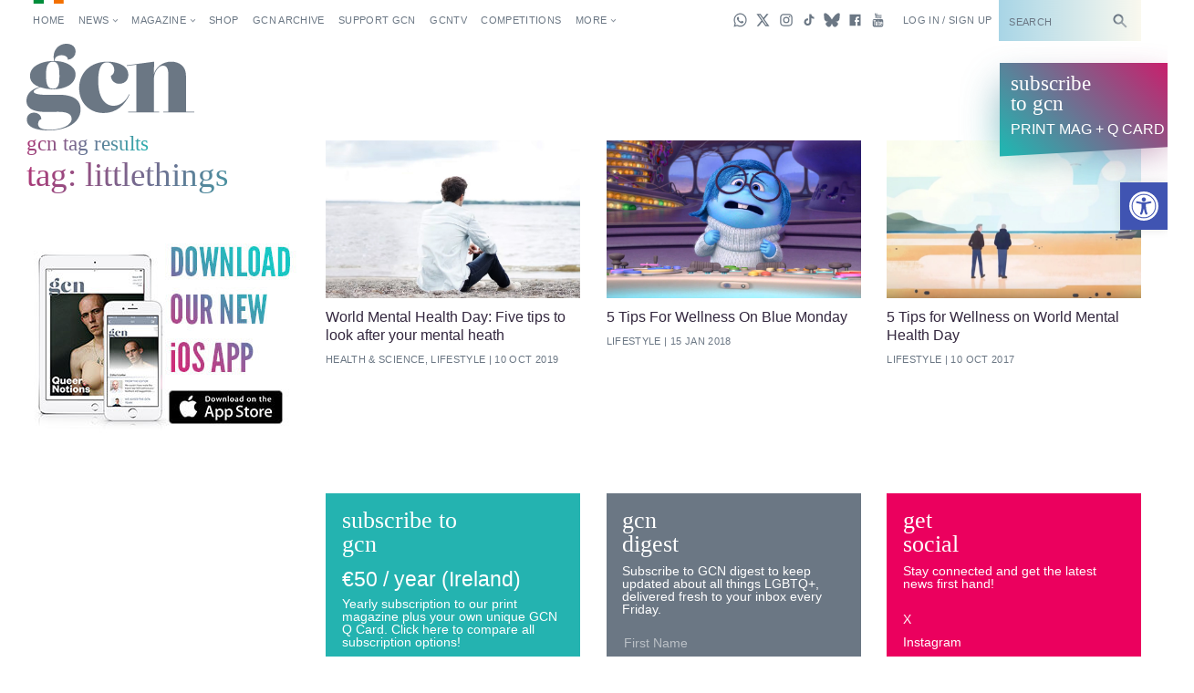

--- FILE ---
content_type: text/html; charset=UTF-8
request_url: https://gcn.ie/tag/littlethings/
body_size: 30936
content:
<!DOCTYPE html><html lang="en"><head><script data-no-optimize="1">var litespeed_docref=sessionStorage.getItem("litespeed_docref");litespeed_docref&&(Object.defineProperty(document,"referrer",{get:function(){return litespeed_docref}}),sessionStorage.removeItem("litespeed_docref"));</script>  <script type="litespeed/javascript" data-src="https://www.googletagmanager.com/gtag/js?id=G-5JB91CEBL1"></script> <script type="litespeed/javascript">window.dataLayer=window.dataLayer||[];function gtag(){dataLayer.push(arguments)}
gtag('js',new Date());gtag('config','G-5JB91CEBL1')</script> <meta charset="utf-8"><meta name="viewport" content="width=device-width,minimum-scale=1,initial-scale=1"><meta http-equiv="X-UA-Compatible" content="ie=edge"><style id="no-css">/* CSS rules for when external CSS fails to load */
  html {
    font-family: sans-serif;
  }
  .top-nav-item ,
  .top-nav__submenu ,
  .top-menu__submenu-item {
    display: inline-block;
    vertical-align: top;
  }
  .mag-illustrated {
    display: none;
  }</style> <script type="litespeed/javascript">(function(){var config={kitId:'csq6gcc',scriptTimeout:3000};var h=document.getElementsByTagName('html')[0];h.className+=' wf-loading';var t=setTimeout(function(){h.className=h.className.replace(/(\s|^)wf-loading(\s|$)/g,' ');h.className+=' wf-inactive'},config.scriptTimeout);var d=!1;var tk=document.createElement('script');tk.src='//use.typekit.net/'+config.kitId+'.js';tk.type='text/javascript';tk.async='true';tk.onload=tk.onreadystatechange=function(){var rs=this.readyState;if(d||rs&&rs!='complete'&&rs!='loaded')return;d=!0;clearTimeout(t);try{Typekit.load(config)}catch(e){}};var s=document.getElementsByTagName('script')[0];s.parentNode.insertBefore(tk,s)})()</script> <link rel="apple-touch-icon" sizes="180x180" href="https://gcn.ie/wp-content/themes/wp_gcn/assets/favicons/apple-touch-icon.png"><link rel="manifest" href="https://gcn.ie/wp-content/themes/wp_gcn/assets/favicons/manifest.json"><link rel="mask-icon" href="https://gcn.ie/wp-content/themes/wp_gcn/assets/favicons/safari-pinned-tab.svg" color="#ed005d"><meta name="msapplication-config" content="assets/favicons/browserconfig.xml"><meta name="theme-color" content="#ffffff"> <script type="litespeed/javascript" data-src='https://servedbyadbutler.com/hb_app.js'></script><meta name='robots' content='index, follow, max-image-preview:large, max-snippet:-1, max-video-preview:-1' /><style>img:is([sizes="auto" i], [sizes^="auto," i]) { contain-intrinsic-size: 3000px 1500px }</style><title>littlethings &#8226; GCN &#8226; Gay Ireland News &amp; Entertainment</title><link rel="canonical" href="https://gcn.ie/tag/littlethings/" /><meta property="og:locale" content="en_US" /><meta property="og:type" content="article" /><meta property="og:title" content="littlethings Archives" /><meta property="og:url" content="https://gcn.ie/tag/littlethings/" /><meta property="og:site_name" content="GCN" /><meta name="twitter:card" content="summary_large_image" /><meta name="twitter:site" content="@GCNmag" /> <script type="application/ld+json" class="yoast-schema-graph">{"@context":"https://schema.org","@graph":[{"@type":"CollectionPage","@id":"https://gcn.ie/tag/littlethings/","url":"https://gcn.ie/tag/littlethings/","name":"littlethings &#8226; GCN &#8226; Gay Ireland News &amp; Entertainment","isPartOf":{"@id":"https://gcn.ie/#website"},"primaryImageOfPage":{"@id":"https://gcn.ie/tag/littlethings/#primaryimage"},"image":{"@id":"https://gcn.ie/tag/littlethings/#primaryimage"},"thumbnailUrl":"https://gcn.ie/wp-content/uploads/2022/07/mental-health-day.jpg","breadcrumb":{"@id":"https://gcn.ie/tag/littlethings/#breadcrumb"},"inLanguage":"en-US"},{"@type":"ImageObject","inLanguage":"en-US","@id":"https://gcn.ie/tag/littlethings/#primaryimage","url":"https://gcn.ie/wp-content/uploads/2022/07/mental-health-day.jpg","contentUrl":"https://gcn.ie/wp-content/uploads/2022/07/mental-health-day.jpg","width":1000,"height":525,"caption":"A man staring out at the sea. This article is about mental health."},{"@type":"BreadcrumbList","@id":"https://gcn.ie/tag/littlethings/#breadcrumb","itemListElement":[{"@type":"ListItem","position":1,"name":"Home","item":"https://gcn.ie/"},{"@type":"ListItem","position":2,"name":"littlethings"}]},{"@type":"WebSite","@id":"https://gcn.ie/#website","url":"https://gcn.ie/","name":"GCN","description":"Gay Ireland News &amp; Entertainment","publisher":{"@id":"https://gcn.ie/#organization"},"potentialAction":[{"@type":"SearchAction","target":{"@type":"EntryPoint","urlTemplate":"https://gcn.ie/?s={search_term_string}"},"query-input":{"@type":"PropertyValueSpecification","valueRequired":true,"valueName":"search_term_string"}}],"inLanguage":"en-US"},{"@type":"Organization","@id":"https://gcn.ie/#organization","name":"GCN","alternateName":"Gay Community News","url":"https://gcn.ie/","logo":{"@type":"ImageObject","inLanguage":"en-US","@id":"https://gcn.ie/#/schema/logo/image/","url":"https://i0.wp.com/gcn.ie/wp-content/uploads/2021/12/gcn-appjpg-e1640177650521.webp?fit=768%2C359&ssl=1","contentUrl":"https://i0.wp.com/gcn.ie/wp-content/uploads/2021/12/gcn-appjpg-e1640177650521.webp?fit=768%2C359&ssl=1","width":768,"height":359,"caption":"GCN"},"image":{"@id":"https://gcn.ie/#/schema/logo/image/"},"sameAs":["https://www.facebook.com/gaycommunitynews","https://x.com/GCNmag","https://www.instagram.com/GCNmag","https://www.tiktok.com/@gcnmag"]}]}</script> <link rel='dns-prefetch' href='//static.addtoany.com' /><link rel='dns-prefetch' href='//cdn.jsdelivr.net' /><link rel="alternate" type="application/rss+xml" title="GCN &raquo; Feed" href="https://gcn.ie/feed/" /><link rel="alternate" type="application/rss+xml" title="GCN &raquo; Comments Feed" href="https://gcn.ie/comments/feed/" /><link rel="alternate" type="application/rss+xml" title="GCN &raquo; littlethings Tag Feed" href="https://gcn.ie/tag/littlethings/feed/" /><link data-optimized="2" rel="stylesheet" href="https://gcn.ie/wp-content/litespeed/css/7fc8222c28b92982dbd9187a22f9bd7b.css?ver=84060" /><style id='classic-theme-styles-inline-css' type='text/css'>/*! This file is auto-generated */
.wp-block-button__link{color:#fff;background-color:#32373c;border-radius:9999px;box-shadow:none;text-decoration:none;padding:calc(.667em + 2px) calc(1.333em + 2px);font-size:1.125em}.wp-block-file__button{background:#32373c;color:#fff;text-decoration:none}</style><style id='global-styles-inline-css' type='text/css'>:root{--wp--preset--aspect-ratio--square: 1;--wp--preset--aspect-ratio--4-3: 4/3;--wp--preset--aspect-ratio--3-4: 3/4;--wp--preset--aspect-ratio--3-2: 3/2;--wp--preset--aspect-ratio--2-3: 2/3;--wp--preset--aspect-ratio--16-9: 16/9;--wp--preset--aspect-ratio--9-16: 9/16;--wp--preset--color--black: #000000;--wp--preset--color--cyan-bluish-gray: #abb8c3;--wp--preset--color--white: #ffffff;--wp--preset--color--pale-pink: #f78da7;--wp--preset--color--vivid-red: #cf2e2e;--wp--preset--color--luminous-vivid-orange: #ff6900;--wp--preset--color--luminous-vivid-amber: #fcb900;--wp--preset--color--light-green-cyan: #7bdcb5;--wp--preset--color--vivid-green-cyan: #00d084;--wp--preset--color--pale-cyan-blue: #8ed1fc;--wp--preset--color--vivid-cyan-blue: #0693e3;--wp--preset--color--vivid-purple: #9b51e0;--wp--preset--gradient--vivid-cyan-blue-to-vivid-purple: linear-gradient(135deg,rgba(6,147,227,1) 0%,rgb(155,81,224) 100%);--wp--preset--gradient--light-green-cyan-to-vivid-green-cyan: linear-gradient(135deg,rgb(122,220,180) 0%,rgb(0,208,130) 100%);--wp--preset--gradient--luminous-vivid-amber-to-luminous-vivid-orange: linear-gradient(135deg,rgba(252,185,0,1) 0%,rgba(255,105,0,1) 100%);--wp--preset--gradient--luminous-vivid-orange-to-vivid-red: linear-gradient(135deg,rgba(255,105,0,1) 0%,rgb(207,46,46) 100%);--wp--preset--gradient--very-light-gray-to-cyan-bluish-gray: linear-gradient(135deg,rgb(238,238,238) 0%,rgb(169,184,195) 100%);--wp--preset--gradient--cool-to-warm-spectrum: linear-gradient(135deg,rgb(74,234,220) 0%,rgb(151,120,209) 20%,rgb(207,42,186) 40%,rgb(238,44,130) 60%,rgb(251,105,98) 80%,rgb(254,248,76) 100%);--wp--preset--gradient--blush-light-purple: linear-gradient(135deg,rgb(255,206,236) 0%,rgb(152,150,240) 100%);--wp--preset--gradient--blush-bordeaux: linear-gradient(135deg,rgb(254,205,165) 0%,rgb(254,45,45) 50%,rgb(107,0,62) 100%);--wp--preset--gradient--luminous-dusk: linear-gradient(135deg,rgb(255,203,112) 0%,rgb(199,81,192) 50%,rgb(65,88,208) 100%);--wp--preset--gradient--pale-ocean: linear-gradient(135deg,rgb(255,245,203) 0%,rgb(182,227,212) 50%,rgb(51,167,181) 100%);--wp--preset--gradient--electric-grass: linear-gradient(135deg,rgb(202,248,128) 0%,rgb(113,206,126) 100%);--wp--preset--gradient--midnight: linear-gradient(135deg,rgb(2,3,129) 0%,rgb(40,116,252) 100%);--wp--preset--font-size--small: 13px;--wp--preset--font-size--medium: 20px;--wp--preset--font-size--large: 36px;--wp--preset--font-size--x-large: 42px;--wp--preset--spacing--20: 0.44rem;--wp--preset--spacing--30: 0.67rem;--wp--preset--spacing--40: 1rem;--wp--preset--spacing--50: 1.5rem;--wp--preset--spacing--60: 2.25rem;--wp--preset--spacing--70: 3.38rem;--wp--preset--spacing--80: 5.06rem;--wp--preset--shadow--natural: 6px 6px 9px rgba(0, 0, 0, 0.2);--wp--preset--shadow--deep: 12px 12px 50px rgba(0, 0, 0, 0.4);--wp--preset--shadow--sharp: 6px 6px 0px rgba(0, 0, 0, 0.2);--wp--preset--shadow--outlined: 6px 6px 0px -3px rgba(255, 255, 255, 1), 6px 6px rgba(0, 0, 0, 1);--wp--preset--shadow--crisp: 6px 6px 0px rgba(0, 0, 0, 1);}:where(.is-layout-flex){gap: 0.5em;}:where(.is-layout-grid){gap: 0.5em;}body .is-layout-flex{display: flex;}.is-layout-flex{flex-wrap: wrap;align-items: center;}.is-layout-flex > :is(*, div){margin: 0;}body .is-layout-grid{display: grid;}.is-layout-grid > :is(*, div){margin: 0;}:where(.wp-block-columns.is-layout-flex){gap: 2em;}:where(.wp-block-columns.is-layout-grid){gap: 2em;}:where(.wp-block-post-template.is-layout-flex){gap: 1.25em;}:where(.wp-block-post-template.is-layout-grid){gap: 1.25em;}.has-black-color{color: var(--wp--preset--color--black) !important;}.has-cyan-bluish-gray-color{color: var(--wp--preset--color--cyan-bluish-gray) !important;}.has-white-color{color: var(--wp--preset--color--white) !important;}.has-pale-pink-color{color: var(--wp--preset--color--pale-pink) !important;}.has-vivid-red-color{color: var(--wp--preset--color--vivid-red) !important;}.has-luminous-vivid-orange-color{color: var(--wp--preset--color--luminous-vivid-orange) !important;}.has-luminous-vivid-amber-color{color: var(--wp--preset--color--luminous-vivid-amber) !important;}.has-light-green-cyan-color{color: var(--wp--preset--color--light-green-cyan) !important;}.has-vivid-green-cyan-color{color: var(--wp--preset--color--vivid-green-cyan) !important;}.has-pale-cyan-blue-color{color: var(--wp--preset--color--pale-cyan-blue) !important;}.has-vivid-cyan-blue-color{color: var(--wp--preset--color--vivid-cyan-blue) !important;}.has-vivid-purple-color{color: var(--wp--preset--color--vivid-purple) !important;}.has-black-background-color{background-color: var(--wp--preset--color--black) !important;}.has-cyan-bluish-gray-background-color{background-color: var(--wp--preset--color--cyan-bluish-gray) !important;}.has-white-background-color{background-color: var(--wp--preset--color--white) !important;}.has-pale-pink-background-color{background-color: var(--wp--preset--color--pale-pink) !important;}.has-vivid-red-background-color{background-color: var(--wp--preset--color--vivid-red) !important;}.has-luminous-vivid-orange-background-color{background-color: var(--wp--preset--color--luminous-vivid-orange) !important;}.has-luminous-vivid-amber-background-color{background-color: var(--wp--preset--color--luminous-vivid-amber) !important;}.has-light-green-cyan-background-color{background-color: var(--wp--preset--color--light-green-cyan) !important;}.has-vivid-green-cyan-background-color{background-color: var(--wp--preset--color--vivid-green-cyan) !important;}.has-pale-cyan-blue-background-color{background-color: var(--wp--preset--color--pale-cyan-blue) !important;}.has-vivid-cyan-blue-background-color{background-color: var(--wp--preset--color--vivid-cyan-blue) !important;}.has-vivid-purple-background-color{background-color: var(--wp--preset--color--vivid-purple) !important;}.has-black-border-color{border-color: var(--wp--preset--color--black) !important;}.has-cyan-bluish-gray-border-color{border-color: var(--wp--preset--color--cyan-bluish-gray) !important;}.has-white-border-color{border-color: var(--wp--preset--color--white) !important;}.has-pale-pink-border-color{border-color: var(--wp--preset--color--pale-pink) !important;}.has-vivid-red-border-color{border-color: var(--wp--preset--color--vivid-red) !important;}.has-luminous-vivid-orange-border-color{border-color: var(--wp--preset--color--luminous-vivid-orange) !important;}.has-luminous-vivid-amber-border-color{border-color: var(--wp--preset--color--luminous-vivid-amber) !important;}.has-light-green-cyan-border-color{border-color: var(--wp--preset--color--light-green-cyan) !important;}.has-vivid-green-cyan-border-color{border-color: var(--wp--preset--color--vivid-green-cyan) !important;}.has-pale-cyan-blue-border-color{border-color: var(--wp--preset--color--pale-cyan-blue) !important;}.has-vivid-cyan-blue-border-color{border-color: var(--wp--preset--color--vivid-cyan-blue) !important;}.has-vivid-purple-border-color{border-color: var(--wp--preset--color--vivid-purple) !important;}.has-vivid-cyan-blue-to-vivid-purple-gradient-background{background: var(--wp--preset--gradient--vivid-cyan-blue-to-vivid-purple) !important;}.has-light-green-cyan-to-vivid-green-cyan-gradient-background{background: var(--wp--preset--gradient--light-green-cyan-to-vivid-green-cyan) !important;}.has-luminous-vivid-amber-to-luminous-vivid-orange-gradient-background{background: var(--wp--preset--gradient--luminous-vivid-amber-to-luminous-vivid-orange) !important;}.has-luminous-vivid-orange-to-vivid-red-gradient-background{background: var(--wp--preset--gradient--luminous-vivid-orange-to-vivid-red) !important;}.has-very-light-gray-to-cyan-bluish-gray-gradient-background{background: var(--wp--preset--gradient--very-light-gray-to-cyan-bluish-gray) !important;}.has-cool-to-warm-spectrum-gradient-background{background: var(--wp--preset--gradient--cool-to-warm-spectrum) !important;}.has-blush-light-purple-gradient-background{background: var(--wp--preset--gradient--blush-light-purple) !important;}.has-blush-bordeaux-gradient-background{background: var(--wp--preset--gradient--blush-bordeaux) !important;}.has-luminous-dusk-gradient-background{background: var(--wp--preset--gradient--luminous-dusk) !important;}.has-pale-ocean-gradient-background{background: var(--wp--preset--gradient--pale-ocean) !important;}.has-electric-grass-gradient-background{background: var(--wp--preset--gradient--electric-grass) !important;}.has-midnight-gradient-background{background: var(--wp--preset--gradient--midnight) !important;}.has-small-font-size{font-size: var(--wp--preset--font-size--small) !important;}.has-medium-font-size{font-size: var(--wp--preset--font-size--medium) !important;}.has-large-font-size{font-size: var(--wp--preset--font-size--large) !important;}.has-x-large-font-size{font-size: var(--wp--preset--font-size--x-large) !important;}
:where(.wp-block-post-template.is-layout-flex){gap: 1.25em;}:where(.wp-block-post-template.is-layout-grid){gap: 1.25em;}
:where(.wp-block-columns.is-layout-flex){gap: 2em;}:where(.wp-block-columns.is-layout-grid){gap: 2em;}
:root :where(.wp-block-pullquote){font-size: 1.5em;line-height: 1.6;}</style> <script id="addtoany-core-js-before" type="litespeed/javascript">window.a2a_config=window.a2a_config||{};a2a_config.callbacks=[];a2a_config.overlays=[];a2a_config.templates={}</script> <script type="text/javascript" defer src="https://static.addtoany.com/menu/page.js" id="addtoany-core-js"></script> <script type="litespeed/javascript" data-src="https://gcn.ie/wp-includes/js/jquery/jquery.min.js" id="jquery-core-js"></script> <script id="wpgmza_data-js-extra" type="litespeed/javascript">var wpgmza_google_api_status={"message":"Engine is not google-maps","code":"ENGINE_NOT_GOOGLE_MAPS"}</script> <script type="litespeed/javascript" data-src="https://cdn.jsdelivr.net/npm/swiper@12/swiper-bundle.min.js?ver=1" id="swiper-js"></script> <link rel="https://api.w.org/" href="https://gcn.ie/wp-json/" /><link rel="alternate" title="JSON" type="application/json" href="https://gcn.ie/wp-json/wp/v2/tags/6358" /><link rel="EditURI" type="application/rsd+xml" title="RSD" href="https://gcn.ie/xmlrpc.php?rsd" /><meta name="generator" content="WordPress 6.8.3" /><style>#h5vpQuickPlayer { width: 100%; max-width: 100%; margin: 0 auto; }</style><meta name="generator" content="performance-lab 4.0.1; plugins: webp-uploads"><meta name="generator" content="webp-uploads 2.6.0"><style type="text/css">#pojo-a11y-toolbar .pojo-a11y-toolbar-toggle a{ background-color: #4054b2;	color: #ffffff;}
#pojo-a11y-toolbar .pojo-a11y-toolbar-overlay, #pojo-a11y-toolbar .pojo-a11y-toolbar-overlay ul.pojo-a11y-toolbar-items.pojo-a11y-links{ border-color: #4054b2;}
body.pojo-a11y-focusable a:focus{ outline-style: solid !important;	outline-width: 1px !important;	outline-color: #FF0000 !important;}
#pojo-a11y-toolbar{ top: 200px !important;}
#pojo-a11y-toolbar .pojo-a11y-toolbar-overlay{ background-color: #ffffff;}
#pojo-a11y-toolbar .pojo-a11y-toolbar-overlay ul.pojo-a11y-toolbar-items li.pojo-a11y-toolbar-item a, #pojo-a11y-toolbar .pojo-a11y-toolbar-overlay p.pojo-a11y-toolbar-title{ color: #333333;}
#pojo-a11y-toolbar .pojo-a11y-toolbar-overlay ul.pojo-a11y-toolbar-items li.pojo-a11y-toolbar-item a.active{ background-color: #4054b2;	color: #ffffff;}
@media (max-width: 767px) { #pojo-a11y-toolbar { top: 160px !important; } }</style><link rel="icon" href="https://gcn.ie/wp-content/uploads/2017/05/cropped-gcn-rounded@2x-32x32.png" sizes="32x32" /><link rel="icon" href="https://gcn.ie/wp-content/uploads/2017/05/cropped-gcn-rounded@2x-192x192.png" sizes="192x192" /><link rel="apple-touch-icon" href="https://gcn.ie/wp-content/uploads/2017/05/cropped-gcn-rounded@2x-180x180.png" /><meta name="msapplication-TileImage" content="https://gcn.ie/wp-content/uploads/2017/05/cropped-gcn-rounded@2x-270x270.png" /> <script type="litespeed/javascript" data-src='https://www.google.com/recaptcha/api.js'></script> <script data-ad-client="ca-pub-2692310138550599" type="litespeed/javascript" data-src="https://pagead2.googlesyndication.com/pagead/js/adsbygoogle.js"></script> <script type="litespeed/javascript" data-src="https://securepubads.g.doubleclick.net/tag/js/gpt.js"></script> <script type="litespeed/javascript">window.googletag=window.googletag||{cmd:[]};googletag.cmd.push(function(){googletag.pubads().enableSingleRequest();googletag.pubads().disableInitialLoad();googletag.pubads().collapseEmptyDivs(!0,!0);googletag.enableServices()})</script> <script id="facebook-pixel-script-183378282291343" type="litespeed/javascript">!function(f,b,e,v,n,t,s){if(f.fbq)return;n=f.fbq=function(){n.callMethod?n.callMethod.apply(n,arguments):n.queue.push(arguments)};if(!f._fbq)f._fbq=n;n.push=n;n.loaded=!0;n.version='2.0';n.queue=[];t=b.createElement(e);t.async=!0;t.src=v;s=b.getElementsByTagName(e)[0];s.parentNode.insertBefore(t,s)}(window,document,'script','https://connect.facebook.net/en_US/fbevents.js');fbq('init','183378282291343');fbq('track','PageView')</script> <noscript>
<img height="1" width="1"
src="https://www.facebook.com/tr?id=183378282291343&ev=PageView
&noscript=1" />
</noscript></head><body class="archive tag tag-littlethings tag-6358 wp-theme-wp_gcn"	data-view="tag"
data-user-type="visitor"
data-hide-left-sidebar="false"> <script id="preload-checks" type="litespeed/javascript">(function preLoadChecks(){var ua=window.navigator.userAgent;var docClass=document.documentElement.classList;if(!window.CSS){docClass.add('no-css-var','no-grid','no-grid-contents')}else{CSS.supports('color','var(--c)')||docClass.add('no-css-var');CSS.supports('display','grid')||docClass.add('no-grid');CSS.supports('display','contents')||docClass.add('no-grid-contents')}})()</script> <script id="google-analytics-scripts" type="litespeed/javascript">(function(i,s,o,g,r,a,m){i.GoogleAnalyticsObject=r;i[r]=i[r]||function(){(i[r].q=i[r].q||[]).push(arguments)},i[r].l=1*new Date();a=s.createElement(o),m=s.getElementsByTagName(o)[0];a.async=1;a.src=g;m.parentNode.insertBefore(a,m)})(window,document,'script','https://www.google-analytics.com/analytics.js','ga');ga('create','UA-101509575-1','auto');ga('send','pageview')</script> <script id="twitter-universal-website-tag-script" type="litespeed/javascript">!function(e,t,n,s,u,a){e.twq||(s=e.twq=function(){s.exe?s.exe.apply(s,arguments):s.queue.push(arguments)},s.version='1.1',s.queue=[],u=t.createElement(n),u.async=!0,u.src='//static.ads-twitter.com/uwt.js',a=t.getElementsByTagName(n)[0],a.parentNode.insertBefore(u,a))}(window,document,'script');twq('init','nv6wy');twq('track','PageView')</script> <div class="view-backstage"
style="position: absolute; width: 0; height: 0; overflow: hidden; margin: 0; bottom: 0;">
<svg xmlns="https://www.w3.org/2000/svg" xmlns:xlink="https://www.w3.org/1999/xlink" width="504" height="504" viewBox="0 0 504 504">
<defs><style>.cls-1,
			.cls-5 {
				fill: none;
			}

			.cls-2 {
				opacity: 0.67;
			}

			.cls-3 {
				opacity: 0.66;
			}

			.cls-4 {
				opacity: 0.45;
			}

			.cls-5 {
				stroke: #ddefeb;
				stroke-miterlimit: 10;
				stroke-width: 0.25px;
			}

			.cls-6 {
				opacity: 0.77;
			}

			.cls-7 {
				opacity: 0.86;
			}

			.cls-8 {
				opacity: 0.58;
			}

			.cls-9 {
				font-size: 4px;
				font-family: OverpassMono-Regular, Overpass Mono;
			}</style><symbol id="icon-caret" data-name="icon-caret" viewBox="0 0 24 24">
<polygon points="17.16 12 9.02 6.16 9.02 17.84 17.16 12" />
</symbol>
<symbol id="icon-headset" data-name="icon-headset" viewBox="0 0 24 24">
<path d="M17.32,4.56a9.1,9.1,0,0,0-8.2-1.3A9,9,0,0,0,3,11.86V16a3,3,0,0,0,3,3H7a1,1,0,0,0,1-1V13a1,1,0,0,0-1-1H5v-.14A7,7,0,0,1,9.72,5.17a7.11,7.11,0,0,1,6.42,1A7,7,0,0,1,19,11.81V12H17a1,1,0,0,0-1,1v5a1,1,0,0,0,1,1h1a3,3,0,0,0,3-3V11.81A9,9,0,0,0,17.32,4.56Z" />
<rect width="24" height="24" fill="none" />
</symbol>
<symbol id="icon-select" data-name="icon-select" viewBox="0 0 24 24">
<g>
<polygon points="12.09 4.06 8.18 10 16 10 12.09 4.06" />
<polygon points="12.09 19.94 8.18 14 16 14 12.09 19.94" />
</g>
</symbol>
<symbol id="icon-notification" data-name="icon-notification" viewBox="0 0 24 24">
<g>
<polygon points="12 1.57 3.29 17 20.71 17 12 1.57" />
<circle cx="12" cy="20.14" r="2.42" />
</g>
</symbol>
<symbol id="icon-arrow" data-name="icon-arrow" viewBox="0 0 24 24">
<polygon points="13.71 3.29 12.29 4.71 18.59 11 3 11 3 13 18.59 13 12.29 19.29 13.71 20.71 22.41 12 13.71 3.29" />
</symbol>
<symbol id="icon-arrow-head-right" data-name="icon-arrow-head-right" viewBox="0 0 24 24">
<polygon points="7.83 5.49 14.34 12 7.83 18.52 9.24 19.93 17.17 12 9.24 4.07 7.83 5.49" />
<rect width="24" height="24" fill="none" />
</symbol>
<symbol id="icon-arrow-head-left" data-name="icon-arrow-head-left" viewBox="0 0 24 24">
<polygon points="16.17 5.49 9.66 12 16.17 18.52 14.76 19.93 6.83 12 14.76 4.07 16.17 5.49" />
<rect width="24" height="24" fill="none" />
</symbol>
<symbol id="icon-circle-outlined" data-name="icon-circle-outlined" viewBox="0 0 24 24">
<path d="M12,19a7,7,0,1,1,7-7A7,7,0,0,1,12,19ZM12,7a5,5,0,1,0,5,5A5,5,0,0,0,12,7Z" />
</symbol>
<symbol id="icon-check" data-name="icon-check" viewBox="0 0 24 24">
<polygon points="10 17.48 3.26 10.74 4.67 9.33 10 14.66 19.33 5.33 20.74 6.74 10 17.48" />
</symbol>
<symbol id="icon-message" data-name="icon-message" viewBox="0 0 24 24">
<polygon points="21 4 3 4 3 17 8 17 8 22 13 17 21 17 21 4" />
</symbol>
<symbol id="icon-wrench" data-name="icon-wrench" viewBox="0 0 24 24">
<path d="M22.56,20.44,13.16,11A6,6,0,0,0,5,2.84l4.1,4.1L6.94,9.06,2.84,5A6,6,0,0,0,11,13.16l9.4,9.4Z" />
</symbol>
<symbol id="icon-more" data-name="icon-more" viewBox="0 0 24 24">
<g>
<circle cx="12" cy="12" r="2" />
<circle cx="19" cy="12" r="2" />
<circle cx="5" cy="12" r="2" />
</g>
</symbol>
<symbol id="icon-zoom" data-name="icon-zoom" viewBox="0 0 24 24">
<polygon points="9.71 8.29 6.71 5.29 9 3 3 3 3 9 5.29 6.71 8.29 9.71 9.71 8.29" />
<polygon points="15.71 9.71 18.71 6.71 21 9 21 3 15 3 17.29 5.29 14.29 8.29 15.71 9.71" />
<polygon points="9.71 15.71 6.71 18.71 9 21 3 21 3 15 5.29 17.29 8.29 14.29 9.71 15.71" />
<polygon points="15.71 14.29 18.71 17.29 21 15 21 21 15 21 17.29 18.71 14.29 15.71 15.71 14.29" />
</symbol>
<symbol id="icon-close" data-name="icon-close" viewBox="0 0 24 24">
<polygon points="19.71 5.71 18.29 4.29 12 10.59 5.71 4.29 4.29 5.71 10.59 12 4.29 18.29 5.71 19.71 12 13.41 18.29 19.71 19.71 18.29 13.41 12 19.71 5.71" />
</symbol>
<symbol id="icon-menu" data-name="icon-menu" viewBox="0 0 24 24">
<rect x="5" y="11" width="14" height="2" />
<rect x="5" y="5" width="14" height="2" />
<rect x="5" y="17" width="14" height="2" />
</symbol>
<symbol id="icon-info" data-name="icon-info" viewBox="0 0 24 24">
<path d="M12,2A10,10,0,1,0,22,12,10,10,0,0,0,12,2Zm1,16H11V11h2ZM12,8.69A1.19,1.19,0,1,1,13.19,7.5,1.19,1.19,0,0,1,12,8.69Z" />
</symbol>
<symbol id="icon-attention" data-name="icon-attention" viewBox="0 0 24 24">
<path d="M12,2A10,10,0,1,0,22,12,10,10,0,0,0,12,2ZM11,6h2v7H11Zm1,11.69a1.19,1.19,0,1,1,1.19-1.19A1.19,1.19,0,0,1,12,17.69Z" />
</symbol>
<symbol id="icon-warning" data-name="icon-warning" viewBox="0 0 24 24">
<path d="M12,2,1,21H23ZM11,8h2v6H11Zm1,10.69a1.19,1.19,0,1,1,1.19-1.19A1.19,1.19,0,0,1,12,18.69Z" />
</symbol>
<symbol id="icon-error" data-name="icon-error" viewBox="0 0 24 24">
<path d="M12,2A10,10,0,1,0,22,12,10,10,0,0,0,12,2Zm4.71,13.29-1.41,1.41L12,13.41,8.71,16.71,7.29,15.29,10.59,12,7.29,8.71,8.71,7.29,12,10.59l3.29-3.29,1.41,1.41L13.41,12Z" />
</symbol>
<symbol id="icon-home" data-name="icon-home" viewBox="0 0 24 24">
<polygon points="12 2 3 11 3 21 9 21 9 15 15 15 15 21 21 21 21 11 12 2" />
</symbol>
<symbol id="icon-statistics" data-name="icon-statistics" viewBox="0 0 24 24">
<g>
<rect x="4" y="9" width="4" height="11" />
<rect x="10" y="4" width="4" height="16" />
<rect x="16" y="7" width="4" height="13" />
</g>
</symbol>
<symbol id="icon-person" data-name="icon-person" viewBox="0 0 24 24">
<g>
<path d="M21,21A9,9,0,0,0,3,21Z" />
<circle cx="12" cy="6.31" r="3.68" />
</g>
</symbol>
<symbol id="icon-person-small" data-name="icon-person-small" viewBox="0 0 24 24">
<g id="icon-person-4" data-name="icon-person">
<g>
<path d="M20,21A8,8,0,0,0,4,21Z" />
<circle cx="12" cy="7" r="4" />
</g>
</g>
</symbol>
<symbol id="icon-pin" data-name="icon-pin" viewBox="0 0 24 24">
<polygon points="16.49 11.5 14.96 10.65 14.56 5.5 15.49 5.5 15.99 3.5 7.99 3.5 8.49 5.5 9.41 5.5 9.01 10.65 7.49 11.5 7.49 13 11.22 13 12.04 22.5 12.78 13 16.49 13 16.49 11.5" />
</symbol>
<symbol id="icon-search" data-name="icon-search" viewBox="0 0 24 24">
<path d="M23,20.59l-7.73-7.73a6.83,6.83,0,1,0-1.41,1.41L21.59,22Z" />
</symbol>
<symbol id="icon-zoom-in" data-name="icon-zoom-in" viewBox="0 0 24 24">
<g id="icon-search-4" data-name="icon-search">
<path d="M15.28,12.87a6.83,6.83,0,1,0-1.41,1.41L21.59,22,23,20.59ZM13,9.5H10.5V12h-1V9.5H7v-1H9.5V6h1V8.5H13Z" />
</g>
</symbol>
<symbol id="icon-search-outline" data-name="icon-search-outline" viewBox="0 0 24 24">
<path d="M21,19.28l-5.8-5.8a6.71,6.71,0,1,0-1.72,1.72l5.8,5.8ZM6.68,12.71a4.26,4.26,0,1,1,6,0A4.23,4.23,0,0,1,6.68,12.71Z" />
</symbol>
<symbol id="icon-reblog" data-name="icon-reblog" viewBox="0 0 24 24">
<g>
<polygon points="20.49 11.4 20.49 6.4 9.31 6.4 9.31 8.4 18.49 8.4 18.49 11.4 16.28 11.4 19.49 14.6 22.69 11.4 20.49 11.4" />
<polygon points="5.51 12.6 7.72 12.6 4.51 9.4 1.31 12.6 3.51 12.6 3.51 17.6 14.69 17.6 14.69 15.6 5.51 15.6 5.51 12.6" />
</g>
</symbol><symbol id="icon-twitter" data-name="icon-twitter" viewBox="0 0 24 24">
<path d="M19.37,8.22V8.7a10.76,10.76,0,0,1-.72,3.85,11.78,11.78,0,0,1-2,3.45,9.86,9.86,0,0,1-3.43,2.54,10.87,10.87,0,0,1-4.63,1,10.59,10.59,0,0,1-5.82-1.69q.43,0,.91,0a7.56,7.56,0,0,0,4.74-1.61,3.84,3.84,0,0,1-2.24-.78,3.63,3.63,0,0,1-1.33-1.87,2.8,2.8,0,0,0,.69.09,2.91,2.91,0,0,0,1-.17,3.7,3.7,0,0,1-2.17-1.3,3.63,3.63,0,0,1-.87-2.39v0a4.11,4.11,0,0,0,1.74.48A3.67,3.67,0,0,1,3.5,7.09,3.65,3.65,0,0,1,4,5.18,10.92,10.92,0,0,0,7.48,8a10.72,10.72,0,0,0,4.37,1.17,4.43,4.43,0,0,1-.09-.87,3.78,3.78,0,0,1,3.78-3.78,3.71,3.71,0,0,1,2.78,1.17,8,8,0,0,0,2.43-.91,3.66,3.66,0,0,1-1.69,2.09,8,8,0,0,0,2.22-.57A8.17,8.17,0,0,1,19.37,8.22Z" />
</symbol>
<symbol id="icon-pinterest" data-name="icon-pinterest" viewBox="0 0 24 24">
<path d="M9,10.82a3.17,3.17,0,0,1,.59-1.94A1.74,1.74,0,0,1,11,8.07a1.28,1.28,0,0,1,1.08.46,1.81,1.81,0,0,1,.36,1.14,5.49,5.49,0,0,1-.13,1.05q-.17.59-.42,1.43t-.38,1.31a1.53,1.53,0,0,0,.32,1.46,1.72,1.72,0,0,0,1.37.61,2.78,2.78,0,0,0,2.43-1.67,8,8,0,0,0,1-4,4,4,0,0,0-1.16-3,4.47,4.47,0,0,0-3.27-1.14,5.09,5.09,0,0,0-3.82,1.5,5,5,0,0,0-1.46,3.61A3.25,3.25,0,0,0,7.59,13a.59.59,0,0,1,.17.59,5.66,5.66,0,0,0-.21.84.47.47,0,0,1-.23.27.49.49,0,0,1-.32,0,3.17,3.17,0,0,1-1.65-1.56,5.59,5.59,0,0,1-.55-2.53,6.11,6.11,0,0,1,.3-1.86A6.23,6.23,0,0,1,6,7,7.5,7.5,0,0,1,7.55,5.42,7,7,0,0,1,9.7,4.34a9.06,9.06,0,0,1,2.74-.4,7.49,7.49,0,0,1,2.76.51A6.39,6.39,0,0,1,17.36,5.8a6.15,6.15,0,0,1,1.35,2,5.73,5.73,0,0,1,.49,2.3,8.29,8.29,0,0,1-1.6,5.23,5,5,0,0,1-4.14,2.07A3.41,3.41,0,0,1,11.87,17a2.32,2.32,0,0,1-1-.93q-.63,2.45-.76,2.91a9.84,9.84,0,0,1-1.52,3H7.84a10.29,10.29,0,0,1,.08-3.54l1.39-5.82A4,4,0,0,1,9,10.82Z" />
</symbol>
<symbol id="icon-email" data-name="icon-email" viewBox="0 0 24 24">
<polygon points="3 10.35 3 19 21 19 21 10.35 12 15.19 3 10.35" />
<polygon points="3 5 3 8.35 12 13.19 21 8.35 21 5 3 5" />
</symbol>
<symbol id="icon-download" data-name="icon-download" viewBox="0 0 24 24">
<path d="M18.15,10.09a6.24,6.24,0,0,0-12-1A5,5,0,0,0,7,19H17.51a4.48,4.48,0,0,0,.63-8.91ZM12,16.75,7.82,12.57h2.5V9.25h3.36v3.32h2.5Z" />
</symbol>
<symbol id="icon-link" data-name="icon-link" viewBox="0 0 24 24">
<path d="M5.39,15.49a3.1,3.1,0,0,0,3.07,3.07,2.94,2.94,0,0,0,2.2-.91l2.81-2.81,1.35,1.35L12,19a4.81,4.81,0,0,1-3.54,1.45A4.81,4.81,0,0,1,4.95,19a4.81,4.81,0,0,1-1.45-3.54,4.81,4.81,0,0,1,1.45-3.54L7.75,9.13l1.35,1.35L6.3,13.3A3,3,0,0,0,5.39,15.49Zm4.48,0L8.48,14.09l5.65-5.65,1.39,1.39ZM12,4.91a4.81,4.81,0,0,1,3.54-1.45,4.81,4.81,0,0,1,3.54,1.45,4.81,4.81,0,0,1,1.45,3.54A4.81,4.81,0,0,1,19.05,12l-2.81,2.81-1.35-1.35,2.81-2.81a3,3,0,0,0,.89-2.18,3,3,0,0,0-3.07-3.07,3,3,0,0,0-2.18.89L10.53,9.07,9.17,7.71Z" />
</symbol>
<symbol id="icon-google-plus" data-name="icon-google-plus" viewBox="0 0 24 24">
<path d="M8.62,10.9h5.65a6.83,6.83,0,0,1-.13,3.18,5.44,5.44,0,0,1-1.55,2.52,5.53,5.53,0,0,1-2.47,1.28,6.45,6.45,0,0,1-3.09,0,5.59,5.59,0,0,1-2.16-1.1,5.85,5.85,0,0,1-1.63-2,5.68,5.68,0,0,1-.53-3.93,4.56,4.56,0,0,1,.53-1.5,5.64,5.64,0,0,1,3.4-3,5.85,5.85,0,0,1,4.06,0,6.1,6.1,0,0,1,1.94,1.19,2,2,0,0,1-.31.33,1.29,1.29,0,0,0-.27.29,6.18,6.18,0,0,0-.55.51,7.65,7.65,0,0,0-.55.6,3.11,3.11,0,0,0-1.33-.8,3.28,3.28,0,0,0-1.77,0,3.52,3.52,0,0,0-1.81,1,4.3,4.3,0,0,0-.88,1.46,3.55,3.55,0,0,0,0,2.34A3.67,3.67,0,0,0,6.59,15a3.31,3.31,0,0,0,1.33.57,4,4,0,0,0,1.46,0,3.31,3.31,0,0,0,1.33-.53,2.57,2.57,0,0,0,1.19-1.86H8.62V10.9ZM21.43,11v1.5H19.36v2h-1.5v-2H15.78V11h2.08V9h1.5V11Z" />
</symbol>
<symbol id="icon-delicious" data-name="icon-delicious" viewBox="0 0 24 24">
<path d="M20.41,12H11.92v8.44H3.48V12h8.44V3.56h8.48Z" />
</symbol>
<symbol id="icon-apple" data-name="icon-apple" viewBox="0 0 24 24">
<path d="M19,9a2.72,2.72,0,0,0-1.48,1.37,4.41,4.41,0,0,0-.59,2.14,4.62,4.62,0,0,0,.68,2.43,3,3,0,0,0,1.82,1.42,9.11,9.11,0,0,1-1.12,2.35,6.83,6.83,0,0,1-1.59,1.8A2.92,2.92,0,0,1,15,21a4.49,4.49,0,0,1-1.57-.34,3,3,0,0,0-1.31-.38,6,6,0,0,0-1.69.51,4.72,4.72,0,0,1-1.1.21,3.34,3.34,0,0,1-2.07-.85,10.08,10.08,0,0,1-2.37-3.43,10.48,10.48,0,0,1-.85-4.15,6.4,6.4,0,0,1,1.29-4A3.94,3.94,0,0,1,8.63,6.86a4.48,4.48,0,0,1,2,.47,2.63,2.63,0,0,0,1.44.47,3.5,3.5,0,0,0,1.31-.25,7.65,7.65,0,0,1,2.2-.68,3.77,3.77,0,0,1,2.58,1A4,4,0,0,1,19,9ZM11.64,7A4.22,4.22,0,0,1,12.7,4.32a4.42,4.42,0,0,1,2.58-1.4,4.31,4.31,0,0,1-1,2.83A3.49,3.49,0,0,1,11.64,7Z" />
</symbol>
<symbol id="icon-hexagon" data-name="icon-hexagon" viewBox="0 0 24 24">
<path d="M12,21.3,3.95,16.65V7.35L12,2.7l8.05,4.65v9.3ZM5.95,15.5,12,19l6.05-3.5v-7L12,5,5.95,8.5Z" />
</symbol>
<symbol id="icon-card" data-name="icon-card" viewBox="0 0 24 24">
<g>
<g>
<rect x="3" y="5.5" width="18" height="2" />
<rect class="cls-3" x="3" y="7.5" width="18" height="3.5" />
</g>
<g>
<path d="M3,11v7H21V11Zm1,3H8v1H4Zm6,3H4V16h6Zm8.5,0a1.49,1.49,0,0,1-1-.39,1.5,1.5,0,1,1,0-2.22,1.5,1.5,0,1,1,1,2.61Z" />
<rect class="cls-3" x="4" y="16" width="6" height="1" />
<rect class="cls-3" x="4" y="14" width="4" height="1" />
<path class="cls-3" d="M17,15.5a1.49,1.49,0,0,1,.5-1.11,1.5,1.5,0,1,0,0,2.22A1.49,1.49,0,0,1,17,15.5Z" />
<path class="cls-3" d="M18.5,14a1.49,1.49,0,0,0-1,.39,1.48,1.48,0,0,1,0,2.22,1.5,1.5,0,1,0,1-2.61Z" />
<path d="M18,15.5a1.49,1.49,0,0,0-.5-1.11,1.48,1.48,0,0,0,0,2.22A1.49,1.49,0,0,0,18,15.5Z" />
</g>
</g>
</symbol>
<symbol id="icon-folder" data-name="icon-folder" viewBox="0 0 24 24">
<polygon points="11 7 9 5 4 5 4 7.28 4 18 20 18 20 7 11 7" />
</symbol>
<symbol id="icon-dna" data-name="icon-dna" viewBox="0 0 24 24">
<path d="M11,12.17c-.64-3.7.69-7,4.17-10.52L16.6,3.06c-3,3-4.14,5.73-3.61,8.77Z" />
<path d="M20.94,7.4c-3,3-5.72,4.14-8.77,3.61-3.69-.64-7,.69-10.52,4.17L3.06,16.6c3-3,5.73-4.13,8.77-3.61a10.3,10.3,0,0,0,1.76.15c3,0,5.84-1.4,8.76-4.32Z" />
<polygon points="9.53 20.73 3.58 14.78 4.29 14.07 10.24 20.02 9.53 20.73" />
<polygon points="11.15 17.81 6.04 12.7 6.75 11.99 11.86 17.1 11.15 17.81" />
<polygon points="16.81 11.76 11.7 6.66 12.41 5.95 17.51 11.06 16.81 11.76" />
<polygon points="19.02 9.55 13.91 4.44 14.62 3.73 19.73 8.84 19.02 9.55" />
<path d="M11.66,14c-.18,0-.35,0-.53-.05-.09,2.33-1.28,4.57-3.73,7l1.41,1.41c2.79-2.79,4.15-5.41,4.3-8.22A11.35,11.35,0,0,1,11.66,14Z" />
</symbol>
<symbol id="icon-multimedia" data-name="icon-multimedia" viewBox="0 0 24 24">
<path d="M22,6,15,3.62V15.05a2.5,2.5,0,1,0,2,2.45V8h5Z" />
<g>
<path d="M9.38,13.62l1.5-1.5,2.19,2.19a3.47,3.47,0,0,1,.93-.26V8H2v6l3.88-3.88Z" />
<polygon class="cls-6" points="5.88 10.12 2 14 2 17 6 17 9.38 13.62 5.88 10.12" />
<path class="cls-7" d="M13.07,14.31l-2.19-2.19-1.5,1.5,2.11,2.11A3.5,3.5,0,0,1,13.07,14.31Z" />
<path d="M9.38,13.62,6,17h5.05a3.46,3.46,0,0,1,.44-1.26Z" />
</g>
</symbol>
<symbol id="icon-gallery" data-name="icon-gallery" viewBox="0 0 24 24">
<g>
<rect x="4" y="16.01" width="4" height="4" />
<rect x="10" y="16" width="4" height="4" />
<rect x="16" y="16" width="4" height="4" />
<rect x="4" y="10.01" width="4" height="4" />
<rect x="10" y="10" width="4" height="4" />
<rect x="16" y="10" width="4" height="4" />
<rect x="4" y="4.01" width="4" height="4" />
<rect x="10" y="4" width="4" height="4" />
<rect x="16" y="4" width="4" height="4" />
</g>
</symbol>
<symbol id="icon-calendar" data-name="icon-calendar" viewBox="0 0 24 24">
<g>
<rect x="6" y="4" width="2" height="4" rx="0.97" ry="0.97" />
<rect x="16" y="4" width="2" height="4" rx="0.97" ry="0.97" />
<path d="M4,9V20H20V9Zm14,9H15V15h3Z" />
<path class="cls-2" d="M18,6V7a1,1,0,0,1-1,1H17a1,1,0,0,1-1-1V6H8V7A1,1,0,0,1,7,8H7A1,1,0,0,1,6,7V6H4V9H20V6Z" />
</g>
</symbol>
<symbol id="icon-newspaper" data-name="icon-newspaper" viewBox="0 0 24 24">
<g>
<path d="M5,7V18H21V7Zm7,7H7V9h5Zm7-4H13V9h6Zm0,2H13V11h6Zm0,2H13V13h6Z" />
<rect class="cls-8" x="7" y="9" width="5" height="5" />
<polygon class="cls-8" points="5 18 5 18 3 9 5 9 5 18" />
</g>
</symbol>
<symbol id="icon-capped-person" data-name="icon-capped-person" viewBox="0 0 24 24">
<g id="icon-person-5" data-name="icon-person">
<g>
<path d="M12,12a9,9,0,0,0-9,9H21A9,9,0,0,0,12,12Z" />
<path d="M12,10a3.68,3.68,0,0,0,3.68-3.68v-1c0-.1,0-.21,0-.31H20V4H15.44A3.68,3.68,0,0,0,8.32,5.31v1A3.68,3.68,0,0,0,12,10Z" />
</g>
</g>
</symbol>
<symbol id="icon-filter" data-name="icon-filter" viewBox="0 0 24 24">
<polygon points="5 6 5 7 11 13 11 21 13 19 13 13 19 7 19 6 5 6" />
</symbol>
<symbol id="icon-chats" data-name="icon-chats" viewBox="0 0 24 24">
<g id="icon-message-4" data-name="icon-message">
<g>
<polygon points="9 9 22 9 22 18.39 18.39 18.39 18.39 22 14.78 18.39 9 18.39 9 9" />
<polygon class="cls-3" points="15 4 2 4 2 13.39 5.61 13.39 5.61 17 9.22 13.39 15 13.39 15 4" />
</g>
</g>
</symbol>
<symbol id="icon-send" data-name="icon-send" viewBox="0 0 24 24">
<polygon points="4 4 4 10 16 12 4 14 4 20 22 12 4 4" />
</symbol>
<symbol id="icon-folder-person" data-name="icon-folder-person" viewBox="0 0 24 24">
<g id="icon-folder-3" data-name="icon-folder">
<path d="M11,7,9,5H4V19H20V7Zm1,2a1.53,1.53,0,1,1-1.53,1.53A1.53,1.53,0,0,1,12,9ZM8.26,17a3.74,3.74,0,0,1,7.47,0Z" />
</g>
</symbol>
<symbol id="icon-palette" data-name="icon-palette" viewBox="0 0 24 24">
<path d="M11.94,3a9.24,9.24,0,0,1,6.38,2.35A7.34,7.34,0,0,1,20.95,11a4.76,4.76,0,0,1-1.48,3.52A4.87,4.87,0,0,1,15.93,16H14.19a1.42,1.42,0,0,0-1.08.45,1.48,1.48,0,0,0-.42,1.06,1.44,1.44,0,0,0,.38,1,1.61,1.61,0,0,1,.38,1,1.52,1.52,0,0,1-1.5,1.5,8.69,8.69,0,0,1-6.38-2.63A8.69,8.69,0,0,1,2.93,12,8.69,8.69,0,0,1,5.56,5.63,8.69,8.69,0,0,1,11.94,3ZM5.37,11.57A1.39,1.39,0,0,0,6.43,12a1.47,1.47,0,0,0,1.08-.45,1.47,1.47,0,0,0,0-2.11A1.47,1.47,0,0,0,6.43,9a1.39,1.39,0,0,0-1.06.45,1.53,1.53,0,0,0,0,2.11Zm3-4A1.39,1.39,0,0,0,9.43,8,1.52,1.52,0,0,0,11,6.5a1.39,1.39,0,0,0-.45-1.06A1.51,1.51,0,0,0,9.43,5,1.44,1.44,0,0,0,8,6.5,1.51,1.51,0,0,0,8.38,7.58Zm5,0A1.47,1.47,0,0,0,14.45,8a1.39,1.39,0,0,0,1.06-.45,1.51,1.51,0,0,0,.42-1.08A1.44,1.44,0,0,0,14.45,5a1.51,1.51,0,0,0-1.08.42,1.39,1.39,0,0,0-.45,1.06A1.47,1.47,0,0,0,13.37,7.58Zm3,4a1.47,1.47,0,0,0,1.08.45,1.39,1.39,0,0,0,1.06-.45,1.53,1.53,0,0,0,0-2.11A1.39,1.39,0,0,0,17.45,9a1.47,1.47,0,0,0-1.08.45,1.47,1.47,0,0,0,0,2.11Z" />
</symbol>
<symbol id="icon-group" data-name="icon-group" viewBox="0 0 24 24">
<g id="icon-person-6" data-name="icon-person">
<circle cx="12" cy="6.31" r="3.68" />
<circle cx="6" cy="16.31" r="3.68" />
<circle cx="18" cy="16.31" r="3.68" />
</g>
</symbol><symbol id="icon-whatsapp" viewBox="0 0 24 24" fill="none" xmlns="http://www.w3.org/2000/svg">
<path d="M19.0045 4.90625C17.1339 3.03125 14.6429 2 11.9955 2C6.53125 2 2.08482 6.44643 2.08482 11.9107C2.08482 13.6562 2.54018 15.3616 3.40625 16.8661L2 22L7.25446 20.6205C8.70089 21.4107 10.3304 21.8259 11.9911 21.8259H11.9955C17.4554 21.8259 22 17.3795 22 11.9152C22 9.26786 20.875 6.78125 19.0045 4.90625ZM11.9955 20.1563C10.5134 20.1563 9.0625 19.7589 7.79911 19.0089L7.5 18.8304L4.38393 19.6473L5.21429 16.6071L5.01786 16.2946C4.19196 14.9821 3.75893 13.4688 3.75893 11.9107C3.75893 7.37054 7.45536 3.67411 12 3.67411C14.2009 3.67411 16.2679 4.53125 17.8214 6.08929C19.375 7.64732 20.3304 9.71429 20.3259 11.9152C20.3259 16.4598 16.5357 20.1563 11.9955 20.1563ZM16.5134 13.9866C16.2679 13.8616 15.0491 13.2634 14.8214 13.183C14.5938 13.0982 14.4286 13.058 14.2634 13.308C14.0982 13.558 13.625 14.1116 13.4777 14.2813C13.3348 14.4464 13.1875 14.4688 12.942 14.3438C11.4866 13.6161 10.5313 13.0446 9.57143 11.3973C9.31696 10.9598 9.82589 10.9911 10.2991 10.0446C10.3795 9.87946 10.3393 9.73661 10.2768 9.61161C10.2143 9.48661 9.71875 8.26786 9.51339 7.77232C9.3125 7.29018 9.10714 7.35714 8.95536 7.34821C8.8125 7.33929 8.64732 7.33929 8.48214 7.33929C8.31696 7.33929 8.04911 7.40179 7.82143 7.64732C7.59375 7.89732 6.95536 8.49554 6.95536 9.71429C6.95536 10.933 7.84375 12.1116 7.96429 12.2768C8.08929 12.442 9.70982 14.942 12.1964 16.0179C13.7679 16.6964 14.3839 16.7545 15.1696 16.6384C15.6473 16.567 16.6339 16.0402 16.8393 15.4598C17.0446 14.8795 17.0446 14.3839 16.9821 14.2813C16.9241 14.1696 16.7589 14.1071 16.5134 13.9866Z" fill="currentColor" />
</symbol><symbol id="icon-x" viewBox="0 0 24 24" xmlns="http://www.w3.org/2000/svg">
<path d="M17.5511 3H20.5807L13.9631 10.5604L21.7432 20.8485H15.6472L10.8785 14.6061L5.41409 20.8485H2.39358L9.4689 12.7572L2 3H8.25154L12.5626 8.70236L17.5511 3ZM16.4893 19.0362H18.1643L7.33624 4.72078H5.53308L16.4893 19.0362Z" />
</symbol><symbol id="icon-instagram" data-name="icon-instagram" viewBox="0 0 24 24">
<path d="M12,2.94c-2.44,0-2.75,0-3.71.05a6.6,6.6,0,0,0-2.18.42A4.61,4.61,0,0,0,3.47,6a6.61,6.61,0,0,0-.42,2.18C3,9.19,3,9.5,3,11.94s0,2.75.05,3.71a6.61,6.61,0,0,0,.42,2.18A4.61,4.61,0,0,0,6.1,20.47a6.62,6.62,0,0,0,2.18.42c1,0,1.27.05,3.71.05s2.75,0,3.71-.05a6.62,6.62,0,0,0,2.18-.42,4.6,4.6,0,0,0,2.63-2.63,6.6,6.6,0,0,0,.42-2.18c0-1,.05-1.27.05-3.71s0-2.75-.05-3.71A6.59,6.59,0,0,0,20.53,6,4.6,4.6,0,0,0,17.9,3.41,6.6,6.6,0,0,0,15.71,3c-1,0-1.27-.05-3.71-.05m0,1.62c2.4,0,2.69,0,3.64.05a5,5,0,0,1,1.67.31A3,3,0,0,1,19,6.63a5,5,0,0,1,.31,1.67c0,.95.05,1.23.05,3.64s0,2.69-.05,3.64A5,5,0,0,1,19,17.25,3,3,0,0,1,17.31,19a5,5,0,0,1-1.67.31c-.95,0-1.23.05-3.64.05s-2.69,0-3.64-.05A5,5,0,0,1,6.69,19,3,3,0,0,1,5,17.25a5,5,0,0,1-.31-1.67c0-.95-.05-1.23-.05-3.64s0-2.69.05-3.64A5,5,0,0,1,5,6.63,3,3,0,0,1,6.69,4.92a5,5,0,0,1,1.67-.31c.95,0,1.23-.05,3.64-.05" />
<path d="M12,14.94a3,3,0,1,1,3-3,3,3,0,0,1-3,3m0-7.62a4.62,4.62,0,1,0,4.62,4.62A4.62,4.62,0,0,0,12,7.32" />
<path d="M17.88,7.14A1.08,1.08,0,1,1,16.8,6.06a1.08,1.08,0,0,1,1.08,1.08" />
</symbol><symbol id="icon-tiktok" viewBox="0 0 24 24" xmlns="http://www.w3.org/2000/svg">
<path d="M17.1013 6.73399C16.1977 6.14463 15.5451 5.20189 15.3416 4.10264C15.2977 3.86485 15.2736 3.62044 15.2736 3.37061H12.3888L12.384 14.9314C12.3352 16.2263 11.2703 17.2654 9.96395 17.2654C9.5582 17.2654 9.17593 17.1637 8.83941 16.9867C8.06765 16.5803 7.53909 15.7712 7.53909 14.8405C7.53909 13.5035 8.62691 12.4157 9.96395 12.4157C10.2138 12.4157 10.4528 12.4566 10.6797 12.5277V9.58266C10.4456 9.55075 10.2072 9.53089 9.96395 9.53089C7.03642 9.53089 4.6543 11.913 4.6543 14.8405C4.6543 16.6369 5.55188 18.2268 6.92083 19.1876C7.7835 19.7932 8.83219 20.1496 9.96395 20.1496C12.8915 20.1496 15.2736 17.7681 15.2736 14.8399V8.97765C16.4048 9.78975 17.7912 10.2683 19.2872 10.2683V7.38355C18.4817 7.38355 17.731 7.14395 17.1019 6.73339L17.1013 6.73399Z" />
</symbol><symbol id="icon-bluesky" data-name="icon-bluesky" viewBox="0 0 50 44" xmlns="http://www.w3.org/2000/svg">
<path d="M11.31 3.65529C16.8513 7.79968 22.8117 16.2028 25 20.7124C27.1885 16.2031 33.1485 7.7996 38.69 3.65529C42.6883 0.664872 49.1667 -1.64895 49.1667 5.71375C49.1667 7.18418 48.3204 18.0661 47.8241 19.8328C46.0988 25.9748 39.8121 27.5414 34.2199 26.5932C43.9949 28.2506 46.4816 33.7405 41.1113 39.2304C30.9122 49.6567 26.4522 36.6144 25.3088 33.2724C25.0993 32.6598 25.0013 32.3732 24.9999 32.6169C24.9984 32.3732 24.9004 32.6598 24.6909 33.2724C23.5481 36.6144 19.0881 49.657 8.88839 39.2304C3.51805 33.7405 6.00464 28.2503 15.7798 26.5932C10.1875 27.5414 3.90064 25.9748 2.17564 19.8328C1.67929 18.066 0.833054 7.18401 0.833054 5.71375C0.833054 -1.64895 7.31155 0.664872 11.3097 3.65529H11.31Z" />
</symbol><symbol id="icon-youtube" data-name="icon-youtube" viewBox="0 0 24 24">
<path d="M11.72,10.5l2.7,0q1.85,0,2.79.09a4.67,4.67,0,0,1,1.22.14A2.05,2.05,0,0,1,20,12.66a20.15,20.15,0,0,1,.23,2.77q0,1.83-.14,4.08a3.5,3.5,0,0,1-.33,1.17,2.08,2.08,0,0,1-2,1.17q-4.83.14-7.13.14-.8,0-2.23,0l-1.9,0a3.3,3.3,0,0,1-1-.19,2,2,0,0,1-1.36-1.22A9.47,9.47,0,0,1,3.75,18q0-1.92.09-4.41a8.21,8.21,0,0,1,.23-1.45,2,2,0,0,1,2-1.55Q7.5,10.64,11.72,10.5Zm-3.14,3V12.47H5.11v1.08H6.24v6.33H7.41V13.55ZM6.85,2h1c.06,0,.12.06.19.19q.47,1.59.66,2.39s0,.08.09.14a12.53,12.53,0,0,1,.42-1.5q0-.14.14-.49l.14-.54A.28.28,0,0,1,9.71,2h1a.78.78,0,0,1,0,.19.14.14,0,0,0,0,.09q-.19.66-.61,2t-.61,2a1.53,1.53,0,0,0-.09.47V9.47H8.25q0-.14,0-.4c0-.17,0-.32,0-.45a1.54,1.54,0,0,1,0-.38,9.36,9.36,0,0,0-.61-3.66Q7.22,3.32,6.85,2Zm4.5,17.87V14.34h-1v3.89a.63.63,0,0,1-.28.56.34.34,0,0,1-.42.14c-.09,0-.14-.14-.14-.33V14.34h-1V19a2.8,2.8,0,0,0,0,.42.65.65,0,0,0,.94.52A2.39,2.39,0,0,0,10,19.6a1.12,1.12,0,0,0,.28-.28v.56ZM13.51,6.75v.52q0,.33,0,.61a4.74,4.74,0,0,1-.07.52,1.24,1.24,0,0,1-.47.87,1.49,1.49,0,0,1-1,.35A1.32,1.32,0,0,1,11,9.26a1.82,1.82,0,0,1-.52-.87,7.54,7.54,0,0,1,0-1q0-1.78,0-2.3A1.32,1.32,0,0,1,12,3.84a1.36,1.36,0,0,1,1.45,1.27.37.37,0,0,0,0,.12.39.39,0,0,1,0,.12q0,.24,0,.7T13.51,6.75Zm-1.92,0V8a1,1,0,0,0,0,.38.42.42,0,0,0,.75,0,1,1,0,0,0,0-.38V5.15A.37.37,0,0,0,12,4.83a.41.41,0,0,0-.42.33.65.65,0,0,0,0,.28c0,.13,0,.33,0,.61S11.58,6.54,11.58,6.7Zm1.64,12.76.61.42a.85.85,0,0,0,.82,0,.89.89,0,0,0,.49-.7,3.26,3.26,0,0,0,.09-.66V15.75a1.77,1.77,0,0,0-.14-.7,1,1,0,0,0-.56-.77,1,1,0,0,0-.94.21.86.86,0,0,0-.21.16l-.16.16V12.47h-1v7.41h1A1,1,0,0,1,13.23,19.46Zm.19-2.34V15.66q0-.42.52-.42t.38.33v3.14a.34.34,0,0,1-.38.33q-.52,0-.52-.42A12,12,0,0,1,13.41,17.11ZM15.34,3.93V8.3c0,.19.06.3.19.33a.36.36,0,0,0,.33-.09.76.76,0,0,0,.33-.66V3.93h1V9.51h-1V9l-.23.23a2.42,2.42,0,0,1-.52.33.7.7,0,0,1-.68,0,.8.8,0,0,1-.4-.54,1.37,1.37,0,0,1,0-.33V4A8.15,8.15,0,0,1,15.34,3.93ZM18.9,17.3c0-.12,0-.3,0-.52s0-.41,0-.59a2.54,2.54,0,0,0,0-.49,1.56,1.56,0,0,0-.42-1,1.51,1.51,0,0,0-1-.42,1.54,1.54,0,0,0-1.1.3,1.34,1.34,0,0,0-.49,1,17.58,17.58,0,0,0,0,3.14,1.39,1.39,0,0,0,.66,1.06,1.63,1.63,0,0,0,1.31.16,1.33,1.33,0,0,0,.91-.73A1.63,1.63,0,0,0,18.9,18h-1a3.13,3.13,0,0,1,0,.66q0,.42-.42.42a.38.38,0,0,1-.42-.38q0-.42-.09-1.41Q17.63,17.3,18.9,17.3Zm-1.13-.84h-.94c0-.12,0-.29,0-.49s0-.37,0-.49.17-.28.42-.28a.33.33,0,0,1,.38.28A5,5,0,0,1,17.77,16.46Z" />
</symbol><symbol id="icon-facebook" data-name="icon-facebook" viewBox="0 0 24 24">
<path d="M3.54,3.56H20.46V20.44H3.54ZM17.93,6.93H15.79a2.8,2.8,0,0,0-2.08.87,2.9,2.9,0,0,0-.85,2.1V12h-1.7v2.54h1.7v5.91h2.54V14.54h2.54V12H15.39V10.29a.83.83,0,0,1,.24-.57.78.78,0,0,1,.59-.26h1.71Z" />
</symbol><symbol id="icon-tag" data-name="icon-tag" viewBox="0 0 24 24">
<path d="M10.66,3H3v7.66L14.34,22,22,14.34ZM7.8,9.2A1.47,1.47,0,1,1,9.26,7.74,1.46,1.46,0,0,1,7.8,9.2Z" fill="currentColor" />
</symbol>
<symbol id="icon-help" data-name="icon-help" viewBox="0 0 24 24">
<path d="M12,2A10,10,0,1,0,22,12,10,10,0,0,0,12,2Zm-.06,16.74a1.18,1.18,0,1,1,1.18-1.18A1.18,1.18,0,0,1,11.94,18.74Zm3.13-7A3.76,3.76,0,0,1,13,13.27L12.87,15H11V13.31a1.91,1.91,0,0,1,1.44-1.83,1.91,1.91,0,0,0,1.07-2.92,2,2,0,0,0-1.78-.83A3.09,3.09,0,0,0,9.26,9V7l0,0a3.75,3.75,0,0,1,3-1.09,3.77,3.77,0,0,1,2.8,5.86Z" />
</symbol>
<symbol id="icon-location" data-name="icon-location" viewBox="0 0 24 24">
<path d="M17.41,5.24A7.66,7.66,0,0,0,6.59,16.07L12,21.49l5.41-5.41A7.66,7.66,0,0,0,17.41,5.24Zm-5.41,8a2.55,2.55,0,1,1,2.55-2.55A2.55,2.55,0,0,1,12,13.21Z" />
</symbol>
<symbol id="icon-globe" data-name="icon-globe" viewBox="0 0 24 24">
<g>
<path d="M2,12a10,10,0,0,0,.6,3.4L4,14Z" />
<path d="M21,15l-1,1v2a9.94,9.94,0,0,0,1.73-3.71Z" />
<path d="M16,18l-1-1H14l-1-1V14l1-1,1-1,1,1h2.19L19,14V12H17l-1-1-1,1H14V10h2V8h1l2.55-2.55a10,10,0,0,0-5.72-3.28L12,4V2a10,10,0,0,0-2.27.27L8,4V7L9,6V5l2,2L8,10H7L6,12H5v2l3,3H8L6,19v1a9.94,9.94,0,0,0,10.11,1.12L16,21ZM15,6h2L15,8Z" />
<polygon class="cls-4" points="15 8 17 6 15 6 15 8" />
<path class="cls-4" d="M16,8v2H14v2h1l1-1,1,1h2v2l-.81-1H16l-1-1-2,2v2l1,1h1l1,1v3l.11.11A10,10,0,0,0,20,18V16l1-1,.73-.73a9.91,9.91,0,0,0-2.18-8.82L17,8Z" />
<path class="cls-4" d="M8,17H8L6,15,5,14V12H6l1-2H8l3-3L9,5V6L8,7V4L9.73,2.27A10,10,0,0,0,2,12l2,2L2.6,15.4A10,10,0,0,0,6,20V19Z" />
<path class="cls-4" d="M13.83,2.17A10,10,0,0,0,12,2V4Z" />
</g>
</symbol><symbol id="icon-euro" data-name="icon-euro" viewBox="0 0 24 24">
<path d="M18.13,16.43a5.94,5.94,0,0,1-4.24,1.74h-.08A6.33,6.33,0,0,1,9.4,16.3a6.45,6.45,0,0,1-.85-1.06h6.1v-2H7.69a6.23,6.23,0,0,1-.08-2.47h7v-2H8.34a5.87,5.87,0,0,1,.92-1.2A5.94,5.94,0,0,1,13.5,5.83h.08A6.33,6.33,0,0,1,18,7.7l2.47-2.47a9.81,9.81,0,0,0-6.85-2.9A9.51,9.51,0,0,0,6.79,5.09,9.34,9.34,0,0,0,4.53,8.77H2v2H4.09a9.75,9.75,0,0,0,.05,2.47H2v2H4.66a9.88,9.88,0,0,0,9.11,6.44h.12a9.41,9.41,0,0,0,6.71-2.77Z" />
</symbol>
<symbol id="icon-banknote-euro" data-name="icon-banknote-euro" viewBox="0 0 24 24">
<path d="M2,6V18H22V6Zm11,4.5v1H10.63a2.46,2.46,0,0,0,0,1H13v1H11.1a2.5,2.5,0,0,0,.21.26,2.54,2.54,0,0,0,3.51,0l1.06,1.06a4,4,0,0,1-6.5-1.32H8v-1H9.13a4,4,0,0,1,0-.5,4,4,0,0,1,0-.5H8v-1H9.37a4,4,0,0,1,.87-1.32,4.08,4.08,0,0,1,5.63,0l-1.06,1.06a2.54,2.54,0,0,0-3.51,0,2.5,2.5,0,0,0-.21.26Z" style="opacity: 0.39" />
<path d="M2,6V18H22V6Zm19,8.14A4,4,0,0,0,18.14,17H5.86A4,4,0,0,0,3,14.14V9.86A4,4,0,0,0,5.86,7H18.14A4,4,0,0,0,21,9.86Z" />
</symbol>
<symbol id="icon-price-tag-euro" data-name="icon-price-tag-euro" viewBox="0 0 24 24">
<path d="M11.66,3H3v8.66L13.34,22,22,13.34ZM6.8,8.2A1.47,1.47,0,1,1,8.26,6.74,1.47,1.47,0,0,1,6.8,8.2ZM13.56,17A4,4,0,0,1,9.87,14.5H8.5v-1H9.63a4,4,0,0,1,0-.5,4,4,0,0,1,0-.5H8.5v-1H9.87a4,4,0,0,1,.87-1.32,4.08,4.08,0,0,1,5.63,0l-1.06,1.06a2.54,2.54,0,0,0-3.51,0,2.5,2.5,0,0,0-.21.26h1.9v1H11.13a2.46,2.46,0,0,0,0,1H13.5v1H11.6a2.5,2.5,0,0,0,.21.26,2.54,2.54,0,0,0,3.51,0l1.06,1.06A4,4,0,0,1,13.56,17Z" />
</symbol>
<symbol id="icon-wallet" data-name="icon-wallet" viewBox="0 0 24 24">
<circle cx="14" cy="12" r="1" style="fill: none" />
<g>
<path d="M18.5,6.5V8H20V6a2,2,0,0,0-2-2H2.5V5.5h15A1,1,0,0,1,18.5,6.5Z" style="opacity: 0.49" />
<path d="M18.5,16v1.5a1,1,0,0,1-1,1H2.5V20H18a2,2,0,0,0,2-2V16Z" style="opacity: 0.49" />
</g>
<path d="M12,16a1,1,0,0,1-1-1V9a1,1,0,0,1,1-1h6.5V6.5a1,1,0,0,0-1-1H2.5v13h15a1,1,0,0,0,1-1V16Z" style="opacity: 0.68" />
<path d="M12,8a1,1,0,0,0-1,1v6a1,1,0,0,0,1,1h9V8Zm2,5a1,1,0,1,1,1-1A1,1,0,0,1,14,13Z" />
</symbol><symbol id="icon-information" viewBox="0 0 22 23">
<path d="m13.564 16.62v-0.0962c-1.0725 0-1.1962-0.275-1.1962-1.7463v-5.4725l-3.9325 1.0588 0.0275 0.0962c1.1688-0.275 1.3612 0.0963 1.3612 1.0175v3.3c0 1.4713-0.12375 1.7463-1.1962 1.7463v0.0962h4.9362zm-2.475-10.862c-0.8112 0-1.485 0.66-1.485 1.4712 0 0.825 0.67378 1.4988 1.485 1.4988 0.825 0 1.485-0.67375 1.485-1.4988s-0.66-1.4712-1.485-1.4712z" fill="#6C7783" />
<circle cx="11" cy="11.189" r="10" stroke="#6C7783" stroke-width="2" />
</symbol><symbol id="icon-expand-collapse" width="16" height="10" viewBox="0 0 16 10" fill="none" xmlns="https://www.w3.org/2000/svg">
<path d="M1 1.5L8 8.5L15 1.5" stroke="currentColor" stroke-width="2" stroke-linecap="round" stroke-linejoin="round" />
</symbol></defs>
</svg><svg width="24" height="24" viewBox="0 0 24 24">
<defs>
<linearGradient id="icon-gradient--accent" gradientTransform="rotate(50)">
<stop offset="0.4" />
<stop offset="1" />
</linearGradient><linearGradient id="icon-gradient--median" gradientTransform="rotate(50)">
<stop offset="0.4" />
<stop offset="1" />
</linearGradient><linearGradient id="icon-gradient--foreground" gradientTransform="rotate(50)">
<stop offset="0.4" />
<stop offset="1" />
</linearGradient><linearGradient id="icon-gradient--background" gradientTransform="rotate(50)">
<stop offset="0.4" />
<stop offset="1" />
</linearGradient><linearGradient id="icon-gradient--light" gradientTransform="rotate(50)">
<stop offset="0.4" />
<stop offset="1" />
</linearGradient><linearGradient id="icon-gradient--shadow" gradientTransform="rotate(50)">
<stop offset="0.4" />
<stop offset="1" />
</linearGradient>
<symbol id="gcn-logo--standard" viewBox="0 0 192.83 99.54"><title>gcn-logo--standard</title>
<path d="M.44,87.16c0-5.48,4.05-8,8.21-8,3.94,0,8.21,2.41,8.43,7.34-2.3.66-3.72,3-3.72,5.69,0,3.72,3.07,6.57,13.25,6.57,13.69,0,25.29-5.15,25.29-12.48,0-6.35-6.79-8.1-15.55-8.1-2.85,0-7.45.22-12.48.22C12.92,78.4,0,76.76,0,65.59,0,59.68,3.07,53,15,49.6,9.53,47.85,4.05,44,4.05,37c0-13.25,17.41-17.52,27.81-17.19C29.13,9.42,35.48,0,46.1,0c6.24,0,10.4,3.61,10.4,9a9.32,9.32,0,0,1-9.09,9.31c.55-3.39-3.39-5.15-7-5.15s-8.54,1.64-7.77,6.68c11.94,0,23.76,5.8,23.76,15.22,0,11.17-11.39,17.3-27,17.3A47.56,47.56,0,0,1,15.88,50C4.6,53.87,4.27,58.8,25.51,58.8c3.18,0,7.77-.22,11.39-.22C48,58.58,62.2,61,62.2,75.45c0,15-15.55,24.09-36.68,24.09C13.58,99.54.44,97,.44,87.16Zm22-51.57c0,12.59,2.52,16,8.1,16,7.23,0,7.34-7.56,7.34-15.22,0-11.39-2.08-15.77-7.45-15.77S22.45,25.19,22.45,35.59Z"/>
<path d="M92.86,20.59c9.75,0,24.2,3.29,24.2,15.22,0,6.68-5,10.18-10.29,10.18-4.93,0-9.42-3-9.75-9.2a7.11,7.11,0,0,0,3.83-6.68c0-4.6-3.07-8.76-8.21-8.76-8.76,0-10.18,12-10.18,21.46,0,20.15,8.43,28.47,17.63,28.47,7.12,0,14.23-4.93,17.74-13.25l.66.33c-5.37,11.72-14.78,21.24-29.78,21.24C73,79.61,60.55,68.44,60.55,51,60.55,33.07,73.91,20.59,92.86,20.59Z"/>
<path d="M146.4,35c2.08-7.88,9.75-14.45,19.71-14.45,9.64,0,17.19,5.37,17.19,16.1V78.07h9.53v.77h-35.7v-.77H163V36.13c0-4.27-.22-10.95-5.91-10.95-6,0-10.62,8.21-10.62,14.67V78.07h6v.77H116.72v-.77h9.53v-54L115.3,25.51l-.11-.77,31.54-4.16Z"/>
</symbol><symbol id="gcn-tv-logo--standard" viewBox="0 0 319.54 99.54">
<defs>
<linearGradient id="linear-gradient" x1="252.71" y1="8.02" x2="252.71" y2="71.24" gradientTransform="translate(0 20.59)" gradientUnits="userSpaceOnUse">
<stop offset="0" stop-color="#22b4b4"/>
<stop offset="0.13" stop-color="#57a4ab"/>
<stop offset="0.25" stop-color="#7f98a5"/>
<stop offset="0.34" stop-color="#9891a0"/>
<stop offset="0.39" stop-color="#a18e9f"/>
<stop offset="0.52" stop-color="#b5698e"/>
<stop offset="0.81" stop-color="#dd1e6b"/>
<stop offset="0.94" stop-color="#ed005d"/>
</linearGradient>
</defs><title>gcn-tv</title>
<g id="Layer_2" data-name="Layer 2">
<g id="Artwork">
<path d="M.44,87.16c0-5.47,4.05-8,8.21-8,3.94,0,8.21,2.41,8.43,7.33-2.3.66-3.72,3-3.72,5.7,0,3.72,3.07,6.57,13.25,6.57,13.69,0,25.29-5.15,25.29-12.48,0-6.36-6.79-8.11-15.55-8.11-2.84,0-7.44.22-12.48.22C12.92,78.4,0,76.76,0,65.59,0,59.68,3.07,53,15,49.6,9.53,47.85,4.05,44,4.05,37c0-13.25,17.41-17.52,27.81-17.19C29.13,9.42,35.48,0,46.1,0c6.24,0,10.4,3.61,10.4,9a9.32,9.32,0,0,1-9.09,9.31c.55-3.4-3.39-5.15-7-5.15s-8.55,1.64-7.78,6.68c11.94,0,23.76,5.8,23.76,15.22,0,11.17-11.39,17.3-27,17.3A47.36,47.36,0,0,1,15.88,50C4.6,53.87,4.27,58.8,25.51,58.8c3.18,0,7.78-.22,11.39-.22C48,58.58,62.2,61,62.2,75.45c0,15-15.55,24.09-36.69,24.09C13.58,99.54.44,97,.44,87.16Zm22-51.57c0,12.59,2.52,16,8.1,16,7.23,0,7.34-7.55,7.34-15.22,0-11.38-2.08-15.76-7.45-15.76S22.45,25.19,22.45,35.59Z" fill="#6b7782"/>
<path d="M92.86,20.59c9.74,0,24.19,3.28,24.19,15.22,0,6.68-5,10.18-10.29,10.18-4.93,0-9.42-3-9.74-9.2a7.12,7.12,0,0,0,3.83-6.68c0-4.6-3.07-8.76-8.21-8.76-8.76,0-10.19,12-10.19,21.46,0,20.15,8.43,28.47,17.63,28.47,7.12,0,14.24-4.92,17.74-13.25l.66.33c-5.37,11.72-14.79,21.25-29.79,21.25C73,79.61,60.55,68.44,60.55,51,60.55,33.07,73.91,20.59,92.86,20.59Z" fill="#6b7782"/>
<path d="M146.4,35c2.08-7.88,9.74-14.45,19.71-14.45,9.63,0,17.19,5.36,17.19,16.09V78.07h9.53v.77h-35.7v-.77H163V36.13c0-4.27-.22-10.94-5.91-10.94-6,0-10.62,8.21-10.62,14.67V78.07h6v.77H116.72v-.77h9.53v-54l-11,1.42-.11-.76,31.54-4.16Z" fill="#6b7782"/>
<path d="M245.4,20.53l2.08,19.65h-.21c-1.41-12.57-6.74-19.36-22-19.36v43c0,9.74,0,14.78,9,14.78v.2H199.11v-.2c9,0,9-5,9-14.78v-43c-15.23,0-20.68,6.79-22,19.36h-.2L188,20.53Z" fill="url(#linear-gradient)"/>
<path d="M300.18,41.93c3.83-8.5,8.2-21.19-5.78-21.19v-.21h25.14v.21c-10,0-14.65,11.82-19,21.39l-17.94,39.5L260.35,35.35c-4.66-9.82-8-14.61-14-14.61v-.21h35.54v.21c-7.82,0-7,6.78-3.83,13.86l12.74,28Z" fill="url(#linear-gradient)"/>
</g>
</g>
</symbol><linearGradient id="gradient-primary-50deg" class="svg-gradient--primary" gradientTransform="rotate(50)">
<stop offset="-0.18" />
<stop offset="1" />
</linearGradient><clipPath id="clipper--subscribe-cta" clipPathUnits="objectBoundingBox">
<polygon points="0 0, 1 0, 1 0.9, 0 1" />
</clipPath><clipPath id="clipper--gcn-magazine" clipPathUnits="objectBoundingBox">
<polygon points="0 0, 1 0, 1 1, 0 0.85" />
</clipPath><clipPath id="clipper--gcn-magazine--mobile" clipPathUnits="objectBoundingBox">
<polygon points="0 0.075, 1 0, 1 1, 0 1" />
</clipPath><clipPath id="clipper--mag-signup-form" clipPathUnits="objectBoundingBox">
<polygon points="0 0, 1 0, 1 0.9, 0 1" />
</clipPath><clipPath id="rainbow-clipper">
<rect x="1" y="5" width="22px" height="11px" />
</clipPath><symbol id="icon-rainbow-liking" viewbox="0 0 24 24">
<g class="rainbow-liking" clip-path="url(#rainbow-clipper)">
<g class="rainbow-inner">
<path class="rbr rb-1" d="M12,5A11,11,0,0,0,1,16H2.22a9.78,9.78,0,0,1,19.56,0H23A11,11,0,0,0,12,5Z"/>
<path class="rbr rb-2" d="M12,6.22A9.78,9.78,0,0,0,2.22,16H3.44a8.56,8.56,0,1,1,17.11,0h1.22A9.78,9.78,0,0,0,12,6.22Z"/>
<path class="rbr rb-3" d="M12,8.67A7.33,7.33,0,0,1,19.33,16h1.22A8.56,8.56,0,1,0,3.44,16H4.67A7.33,7.33,0,0,1,12,8.67Z"/>
<path class="rbr rb-4" d="M12,8.67A7.33,7.33,0,0,0,4.67,16H5.89a6.11,6.11,0,0,1,12.22,0h1.22A7.33,7.33,0,0,0,12,8.67Z"/>
<path class="rbr rb-5" d="M12,11.11A4.89,4.89,0,0,1,16.89,16h1.22A6.11,6.11,0,0,0,5.89,16H7.11A4.89,4.89,0,0,1,12,11.11Z"/>
<path class="rbr rb-6" d="M12,11.11A4.89,4.89,0,0,0,7.11,16H8.33a3.67,3.67,0,1,1,7.33,0h1.22A4.89,4.89,0,0,0,12,11.11Z"/>
</g>
</g>
</symbol><symbol id="icon-rainbow" data-name="icon-rainbow" viewBox="0 0 24 24">
<path class="rb-base-3" d="M18.11,16A6.11,6.11,0,1,0,5.89,16H8.33a3.67,3.67,0,1,1,7.33,0Z"/>
<path class="rb-base-4" d="M3.44,16a8.56,8.56,0,0,1,17.11,0H23A11,11,0,0,0,1,16Z"/>
<path class="rb-base-5" d="M20.56,16A8.56,8.56,0,0,0,3.44,16H5.89a6.11,6.11,0,1,1,12.22,0Z"/>
</symbol></defs>
</svg></div><div class="view-trunk"><section class="ad-non-native-anchor desktop top"><div class="kaleidoscope slot ad-non-native-anchor-container" data-ad-unit-code="anchor_ad" data-size="728 90" data-update-parent-when-loaded="true"></div><div class="ad-non-native-anchor-toggle-button">
<svg width="16" height="10" viewBox="0 0 16 10">
<use xlink:href="#icon-expand-collapse" />
</svg></div></section><header class="site-header" id="siteHeader"><div class="nav-bar" id="navBar"><div class="logo-mobile-nav-wrapper"><h1 class="site-logo-wrapper site-logo-wrapper--header">
<a class="site-logo-link" href="/" title="GCN Home">
<svg id="site-logo-main--in-header" width="192" height="99" viewBox="0 0 192.83 99.54">
<use xlink:href="#gcn-logo--standard"></use>
</svg>
<span class="site-title">GCN: Gay Ireland News &amp; Entertainment</span>
</a></h1><div class="site-header__toolbar__item is-mobile-searchbar-toggler nav-search-mobile-menu">
<a href="https://gcn.ie/search" title="Search" class="site-header__toolbar__item__permalink" id="search-mobile-toggle">
<svg class="toolbar-item__icon" width="42" height="42" viewbox="0 0 24 24">
<use xlink:href="#icon-search-outline"></use>
</svg>
<span class="toolbar-item__label">Search</span>
</a></div><div class="site-header__toolbar__item nav-search-mobile-menu">
<a href="#" title="Menu" class="site-header__toolbar__item__permalink" id="menu-mobile-toggle">
<svg class="toolbar-item__icon" width="42" height="42" viewbox="0 0 24 24">
<use xlink:href="#icon-menu"></use>
</svg>
<span class="toolbar-item__label">Menu</span>
</a></div></div><nav class="top-nav">
<span class="top-nav-overlay" id="top-nav-overlay"></span><div class="social-icons"><ul class="site-header__social-media-list"><li class="site-header__social-media-list__item">
<a href="https://whatsapp.com/channel/0029Vb6ya1P4SpkEKITtt80A" title="Visit our X page" target="_blank" class="site-header__social-media--whatsapp">
<svg width="18" height="18" class="social-icon">
<use xlink:href="#icon-whatsapp" />
</svg>
<span class="social-label">WhatsApp</span>
</a></li><li class="site-header__social-media-list__item">
<a href="https://twitter.com/GCNmag" title="Visit our X page" target="_blank" class="site-header__social-media--x">
<svg width="18" height="18" class="social-icon">
<use xlink:href="#icon-x" />
</svg>
<span class="social-label">X</span>
</a></li><li class="site-header__social-media-list__item">
<a href="https://www.instagram.com/gcnmag/" title="Visit our Instagram page" target="_blank" class="site-header__social-media--instagram">
<svg width="18" height="18" class="social-icon">
<use xlink:href="#icon-instagram" />
</svg>
<span class="social-label">Instagram</span>
</a></li><li class="site-header__social-media-list__item">
<a href="https://www.tiktok.com/@gcnmag" title="Visit our TikTok page" target="_blank" class="site-header__social-media--tiktok">
<svg width="18" height="18" class="social-icon">
<use xlink:href="#icon-tiktok" />
</svg>
<span class="social-label">TikTok</span>
</a></li><li class="site-header__social-media-list__item">
<a href="https://web-cdn.bsky.app/hashtag/GCN" title="Visit our BlueSky page" target="_blank" class="site-header__social-media--bluesky">
<svg width="18" height="18" class="social-icon">
<use xlink:href="#icon-bluesky" />
</svg>
<span class="social-label">BlueSky</span>
</a></li><li class="site-header__social-media-list__item">
<a href="https://www.facebook.com/gaycommunitynews" title="Visit our Facebook page" target="_blank" class="site-header__social-media--facebook">
<svg width="18" height="18" class="social-icon">
<use xlink:href="#icon-facebook" />
</svg>
<span class="social-label">Facebook</span>
</a></li><li class="site-header__social-media-list__item">
<a href="https://www.youtube.com/c/GCNmag" title="Visit our YouTube page" target="_blank" class="site-header__social-media--youtube">
<svg width="18" height="18" class="social-icon">
<use xlink:href="#icon-youtube" />
</svg>
<span class="social-label">YouTube</span>
</a></li></ul></div><ul class="top-nav-list"><li id="top-nav-item45740" class="menu-item menu-item-type-custom menu-item-object-custom menu-item-home top-nav-item 45740 "><a class="top-nav-item-parent-label" href="https://gcn.ie/">Home</a></li><li id="top-nav-item443" class="menu-item menu-item-type-taxonomy menu-item-object-category menu-item-has-children is-parent-item top-nav-item 443 "><a class="top-nav-item-parent-label"  href="https://gcn.ie/news/">News</a><ul class="top-nav__submenu"><li class="menu-item menu-item-type-post_type menu-item-object-page current_page_parent top-nav__submenu-item 45925 "><a  href="https://gcn.ie/all-news/">News</a></li><li class="menu-item menu-item-type-taxonomy menu-item-object-category top-nav__submenu-item 444 entertainment-class"><a  href="https://gcn.ie/entertainment/">Entertainment</a></li><li class="menu-item menu-item-type-taxonomy menu-item-object-category top-nav__submenu-item 24013 "><a  href="https://gcn.ie/videos/">Videos</a></li><li class="menu-item menu-item-type-taxonomy menu-item-object-category top-nav__submenu-item 452 "><a  href="https://gcn.ie/lifestyle/">Lifestyle</a></li><li class="menu-item menu-item-type-taxonomy menu-item-object-category top-nav__submenu-item 456 "><a  href="https://gcn.ie/opinion/">Opinion</a></li><li class="menu-item menu-item-type-taxonomy menu-item-object-category top-nav__submenu-item 23966 "><a  href="https://gcn.ie/interviews/">Interviews</a></li><li class="menu-item menu-item-type-post_type menu-item-object-page top-nav__submenu-item 44333 u-tablet"><a  href="https://gcn.ie/competitions/">Competitions</a></li><li class="menu-item menu-item-type-taxonomy menu-item-object-category top-nav__submenu-item 116716 "><a  href="https://gcn.ie/new-voices/">New Voices</a></li><li class="top-nav__submenu__closer"><span class="top-nav__submenu__closer-button"></span></li></ul></li><li id="top-nav-item1308" class="menu-item menu-item-type-custom menu-item-object-custom menu-item-has-children is-parent-item top-nav-item 1308 "><a class="top-nav-item-parent-label" href="https://gcn.ie/gcn-magazine/current-issue/">Magazine</a><ul class="top-nav__submenu"><li class="menu-item menu-item-type-custom menu-item-object-custom top-nav__submenu-item 44552 "><a  href="https://gcn.ie/magazine/positive-light/">GCN Current Issue</a></li><li class="menu-item menu-item-type-post_type_archive menu-item-object-magazine top-nav__submenu-item 44525 "><a  href="https://gcn.ie/magazine-archive/">Back Issues</a></li><li class="menu-item menu-item-type-post_type menu-item-object-page top-nav__submenu-item 44528 "><a  href="https://gcn.ie/subscribe-to-gcn/">Subscribe</a></li><li class="menu-item menu-item-type-post_type menu-item-object-page top-nav__submenu-item 177965 "><a  href="https://gcn.ie/qcard/">Q Card</a></li><li class="menu-item menu-item-type-post_type menu-item-object-page top-nav__submenu-item 115192 "><a  href="https://gcn.ie/find-gcn/">Where to find GCN magazine</a></li><li class="top-nav__submenu__closer"><span class="top-nav__submenu__closer-button"></span></li></ul></li><li id="top-nav-item138057" class="menu-item menu-item-type-custom menu-item-object-custom top-nav-item 138057 "><a class="top-nav-item-parent-label"  href="https://shop.gcn.ie/">SHOP</a></li><li id="top-nav-item169259" class="menu-item menu-item-type-custom menu-item-object-custom top-nav-item 169259 "><a class="top-nav-item-parent-label"  href="https://archive.gcn.ie/">GCN Archive</a></li><li id="top-nav-item70464" class="menu-item menu-item-type-post_type menu-item-object-page top-nav-item 70464 "><a class="top-nav-item-parent-label"  href="https://gcn.ie/become-gcn-supporter/">Support GCN</a></li><li id="top-nav-item81621" class="menu-item menu-item-type-post_type menu-item-object-page top-nav-item 81621 "><a class="top-nav-item-parent-label"  href="https://gcn.ie/gcntv/">GCNTV</a></li><li id="top-nav-item447" class="menu-item menu-item-type-taxonomy menu-item-object-category top-nav-item 447 "><a class="top-nav-item-parent-label"  href="https://gcn.ie/competitions/">Competitions</a></li><li id="top-nav-item44305" class="menu-item menu-item-type-custom menu-item-object-custom menu-item-has-children is-parent-item top-nav-item 44305 "><a class="top-nav-item-parent-label"  href="#">More</a><ul class="top-nav__submenu"><li class="menu-item menu-item-type-custom menu-item-object-custom top-nav__submenu-item 110872 "><a  target="_blank" href="https://prism.gcn.ie/">PRISM</a></li><li class="menu-item menu-item-type-custom menu-item-object-custom top-nav__submenu-item 78235 "><a  href="https://gcn.ie/podcast">Podcast</a></li><li class="menu-item menu-item-type-custom menu-item-object-custom top-nav__submenu-item 49930 "><a  href="/directory/">Directory</a></li><li class="menu-item menu-item-type-post_type menu-item-object-page top-nav__submenu-item 44307 "><a  href="https://gcn.ie/advertise/">Advertise with GCN</a></li><li class="menu-item menu-item-type-post_type menu-item-object-page top-nav__submenu-item 45794 "><a  href="https://gcn.ie/app/">GCN App</a></li><li class="menu-item menu-item-type-post_type menu-item-object-page top-nav__submenu-item 45795 "><a  href="https://gcn.ie/meet-the-gcn-team/">The GCN Team</a></li><li class="menu-item menu-item-type-post_type menu-item-object-page top-nav__submenu-item 44308 "><a  href="https://gcn.ie/contact-us/">Contact Us</a></li><li class="top-nav__submenu__closer"><span class="top-nav__submenu__closer-button"></span></li></ul></li><li id="top-nav-item44794" class="menu-item menu-item-type-post_type menu-item-object-page menu-item-has-children is-parent-item top-nav-item 44794 "><a class="top-nav-item-parent-label"  href="https://gcn.ie/account/">Account</a><ul class="top-nav__submenu"><li class="menu-item menu-item-type-post_type menu-item-object-page top-nav__submenu-item 44798 account-visitor-option"><a  href="https://gcn.ie/login/">Log In</a></li><li class="menu-item menu-item-type-post_type menu-item-object-page top-nav__submenu-item 44797 account-visitor-option"><a  href="https://gcn.ie/sign-up/">Sign up for free</a></li><li class="menu-item menu-item-type-custom menu-item-object-custom top-nav__submenu-item 44795 account-member-option"><a  href="/logout">Log out</a></li><li class="top-nav__submenu__closer"><span class="top-nav__submenu__closer-button"></span></li></ul></li><li id="top-nav-item44799" class="menu-item menu-item-type-post_type menu-item-object-page top-nav-item 44799 "><a class="top-nav-item-parent-label"  href="https://gcn.ie/search/">Search</a></li></ul></nav><div class="site-header__toolbar"><div class="site-header__toolbar__animation-range"><ul class="site-header__social-media-list"><li class="site-header__social-media-list__item">
<a href="https://whatsapp.com/channel/0029Vb6ya1P4SpkEKITtt80A" title="Visit our WhatsApp" target="_blank" class="site-header__social-media--whatsapp">
<svg width="18" height="18" class="social-icon">
<use xlink:href="#icon-whatsapp" />
</svg>
<span class="social-label">WhatsApp</span>
</a></li><li class="site-header__social-media-list__item">
<a href="https://twitter.com/GCNmag" title="Visit our X page" target="_blank" class="site-header__social-media--x">
<svg width="18" height="18" class="social-icon">
<use xlink:href="#icon-x" />
</svg>
<span class="social-label">X</span>
</a></li><li class="site-header__social-media-list__item">
<a href="https://www.instagram.com/gcnmag/" title="Visit our Instagram page" target="_blank" class="site-header__social-media--instagram">
<svg width="18" height="18" class="social-icon">
<use xlink:href="#icon-instagram" />
</svg>
<span class="social-label">Instagram</span>
</a></li><li class="site-header__social-media-list__item">
<a href="https://www.tiktok.com/@gcnmag" title="Visit our TikTok page" target="_blank" class="site-header__social-media--tiktok">
<svg width="18" height="18" class="social-icon">
<use xlink:href="#icon-tiktok" />
</svg>
<span class="social-label">TikTok</span>
</a></li><li class="site-header__social-media-list__item">
<a href="https://web-cdn.bsky.app/hashtag/GCN" title="Visit our BlueSky page" target="_blank" class="site-header__social-media--bluesky">
<svg width="18" height="18" class="social-icon">
<use xlink:href="#icon-bluesky" />
</svg>
<span class="social-label">BlueSky</span>
</a></li><li class="site-header__social-media-list__item">
<a href="https://www.facebook.com/gaycommunitynews" title="Visit our Facebook page" target="_blank" class="site-header__social-media--facebook">
<svg width="18" height="18" class="social-icon">
<use xlink:href="#icon-facebook" />
</svg>
<span class="social-label">Facebook</span>
</a></li><li class="site-header__social-media-list__item">
<a href="https://www.youtube.com/c/GCNmag" title="Visit our YouTube page" target="_blank" class="site-header__social-media--youtube">
<svg width="18" height="18" class="social-icon">
<use xlink:href="#icon-youtube" />
</svg>
<span class="social-label">YouTube</span>
</a></li></ul><div class="top-nav-item u-desktop">
<a href="https://gcn.ie/login" title="Log in or sign up to GCN" class="popup-trigger" data-for="popup--login">Log in / Sign up</a></div><div class="site-header__toolbar__item is-parent-item is-user-menu"><ul class="top-nav__submenu"><li class="top-nav__submenu-item"><a href="https://gcn.ie/login" title="Log in to GCN" class="popup-trigger" data-for="popup--login">Log in</a></li><li class="top-nav__submenu-item"><a href="https://gcn.ie/sign-up" title="Sign up to GCN">Sign up</a></li></ul></div><div class="site-header__toolbar__item is-mobile-searchbar-toggler nav-search-desktop-menu">
<a href="https://gcn.ie/search" title="Search" class="site-header__toolbar__item__permalink" id="search-mobile-toggle">
<svg class="toolbar-item__icon" width="42" height="42" viewbox="0 0 24 24">
<use xlink:href="#icon-search-outline"></use>
</svg>
<span class="toolbar-item__label">Search</span>
</a></div><div class="site-header__toolbar__item nav-search-desktop-menu">
<a href="#" title="Menu" class="site-header__toolbar__item__permalink" id="menu-mobile-toggle">
<svg class="toolbar-item__icon" width="42" height="42" viewbox="0 0 24 24">
<use xlink:href="#icon-menu"></use>
</svg>
<span class="toolbar-item__label">Menu</span>
</a></div><div class="toolbar_subscription-cta">
<a class="toolbar_subscription-cta__link" href="https://gcn.ie/subscribe-to-gcn" title="Subscribe to GCN">
<span class="toolbar_subscription-cta__label">Subscribe</span>
</a></div></div><form role="search" method="get" class="site-header__search-form" action="https://gcn.ie/">
<input type="text" placeholder="Search" value="" name="s" />
<input type="hidden" name="search-type" value="posts" />
<button type="submit" class="header-search-submit" value="search" aria-label="Search">
<svg class="header-search-icon" width="20" height="20" viewbox="0 0 24 24"><use xlink:href="#icon-search-outline"></use></svg>
<span class="header-search-submit-label">Search</span>
</button></form></div></div></header><div class="site-header__subscription-cta-wrapper">
<span class="u-button-glow"></span>
<a href="https://gcn.ie/subscribe-to-gcn" title="Subscribe to GCN" class="site-header__subscription-cta">
<span class="u-heading--branding">Subscribe<br />to GCN</span>
<span class="u-subheading u-arrowed">Print Mag + Q Card</span>
</a></div><div class="site-logo-wrapper--page">
<a class="site-logo-link " href="https://gcn.ie" title="GCN Home">
<svg id="site-logo-main--in-header" width="192" height="99" viewBox="0 0 192.83 99.54">
<use xlink:href="#gcn-logo--standard"></use>
</svg>
<span class="site-title">GCN: Gay Ireland News &amp; Entertainment</span>
</a></div><main role="main" class="view-body"><section class="view-section section--standard is-3-sub-col"
data-section-type="news-grid"
data-section-name="news-archive"><aside class="section-column-aside"><div class="section-archive__sidebar-content stick_in_parent"><header class="section-column-aside__header">
<span class="view-section-title-pre-tag">GCN Tag Results</span><h1 class="view-section-title">Tag: <span>littlethings</span></h1></header><div class="kaleidoscope"><div class="goodies-container" width="300px">
<a href="https://itunes.apple.com/us/app/gay-community-news-gcn/id1246132820?ls=1&mt=8" title="Spotify" target="_blank" rel="noopener noreferrer">
<img data-lazyloaded="1" src="[data-uri]" width="300" height="250" class="sample-goodies" data-src="https://gcn.ie/wp-content/themes/wp_gcn/images/GCN-iOS-app-MPU.jpg" alt="" />
</a></div></div></div></aside><div class="section-column-main"><ul id="infinite-scroll-content" class="entry-list--grid"><li class="entry-list--grid__item"><div class="entry entry--compact" data-id="96962" data-post-type="news">
<a class="entry__permalink" href="https://gcn.ie/world-mental-health-day-look-after-mental-heath/" class="">
<picture class="entry__picture">
<img data-lazyloaded="1" src="[data-uri]" width="1000" height="525" data-src="https://gcn.ie/wp-content/uploads/2022/07/mental-health-day.jpg" class="attachment-post-thumbnail size-post-thumbnail wp-post-image" alt="A man staring out at the sea. This article is about mental health." decoding="async" fetchpriority="high" data-srcset="https://gcn.ie/wp-content/uploads/2022/07/mental-health-day.jpg 1000w, https://gcn.ie/wp-content/uploads/2022/07/mental-health-day-300x158.jpg 300w, https://gcn.ie/wp-content/uploads/2022/07/mental-health-day-768x403.jpg 768w" data-sizes="(max-width: 1000px) 100vw, 1000px" />              </picture><article class="entry__info-group"><h1 class="entry__title">World Mental Health Day: Five tips to look after your mental heath</h1><p class="entry__meta">
<span class="entry__category">Health &amp; Science, Lifestyle</span>
<time datetime="">10 Oct 2019</time></p></article>
</a></div></li><li class="entry-list--grid__item"><div class="entry entry--compact" data-id="54419" data-post-type="news">
<a class="entry__permalink" href="https://gcn.ie/5-tips-wellness-blue-monday/" class="">
<picture class="entry__picture">
<img data-lazyloaded="1" src="[data-uri]" width="1000" height="525" data-src="https://gcn.ie/wp-content/uploads/2018/01/5-tips-wellness-world-blue-monday-3.jpg" class="attachment-post-thumbnail size-post-thumbnail wp-post-image" alt="" decoding="async" data-srcset="https://gcn.ie/wp-content/uploads/2018/01/5-tips-wellness-world-blue-monday-3.jpg 1000w, https://gcn.ie/wp-content/uploads/2018/01/5-tips-wellness-world-blue-monday-3-300x158.jpg 300w, https://gcn.ie/wp-content/uploads/2018/01/5-tips-wellness-world-blue-monday-3-768x403.jpg 768w" data-sizes="(max-width: 1000px) 100vw, 1000px" />              </picture><article class="entry__info-group"><h1 class="entry__title">5 Tips For Wellness On Blue Monday</h1><p class="entry__meta">
<span class="entry__category">Lifestyle</span>
<time datetime="">15 Jan 2018</time></p></article>
</a></div></li><li class="entry-list--grid__item"><div class="entry entry--compact" data-id="51073" data-post-type="news">
<a class="entry__permalink" href="https://gcn.ie/5-tips-wellness-world-mental-health-day/" class="">
<picture class="entry__picture">
<img data-lazyloaded="1" src="[data-uri]" width="1000" height="525" data-src="https://gcn.ie/wp-content/uploads/2017/10/beach.jpeg" class="attachment-post-thumbnail size-post-thumbnail wp-post-image" alt="" decoding="async" data-srcset="https://gcn.ie/wp-content/uploads/2017/10/beach.jpeg 1000w, https://gcn.ie/wp-content/uploads/2017/10/beach-300x158.jpeg 300w, https://gcn.ie/wp-content/uploads/2017/10/beach-768x403.jpeg 768w" data-sizes="(max-width: 1000px) 100vw, 1000px" />              </picture><article class="entry__info-group"><h1 class="entry__title">5 Tips for Wellness on World Mental Health Day</h1><p class="entry__meta">
<span class="entry__category">Lifestyle</span>
<time datetime="">10 Oct 2017</time></p></article>
</a></div></li></ul></div></section></main><section class="view-section section--standard is-3-sub-col" data-section-name="subscription-cta"><div class="section-column-aside"><header class="section-column-aside__header"><h2 class="view-section-title">
<span class="u-breaker">Stay</span>
<span class="u-breaker">Connected</span></h2></header></div><div class="section-column-main"><div class="subscription-cta-group"><div class="subscription-cta-card cta-card-subscription">
<a class="subscription-cta-card__permalink" href="https://gcn.ie/subscribe-to-gcn" title="Subscribe to GCN"><div class="subscription-cta-card__content"><h3 class="subscription-cta-card__title">Subscribe to<br />GCN</h3><h4>€50 / year (Ireland)</h4><p>Yearly subscription to our print magazine plus your own unique GCN Q Card. Click here to compare all subscription options!</p></div><div class="mag-illustrated"><div class="magazine-mockup-print "><figure class="mag-cover">
<picture class="mag-cover__picture">
<img data-lazyloaded="1" src="[data-uri]" width="264" height="300" data-src="https://gcn.ie/wp-content/uploads/2025/12/screenshot-2025-12-11-at-151437-e1765537170142-264x300.webp" class="attachment-medium size-medium wp-post-image" alt="" decoding="async" data-srcset="https://gcn.ie/wp-content/uploads/2025/12/screenshot-2025-12-11-at-151437-e1765537170142-264x300.webp 264w, https://gcn.ie/wp-content/uploads/2025/12/screenshot-2025-12-11-at-151437-e1765537170142-901x1024.webp 901w, https://gcn.ie/wp-content/uploads/2025/12/screenshot-2025-12-11-at-151437-e1765537170142-768x873.webp 768w, https://gcn.ie/wp-content/uploads/2025/12/screenshot-2025-12-11-at-151437-e1765537170142.webp 948w" data-sizes="(max-width: 264px) 100vw, 264px" />      </picture><figcaption>
<svg class="mag-cover__gcn-logo" width="192" height="99" viewBox="0 0 192.83 99.54" fill="#6b7784"><use xlink:href="#gcn-logo--standard"></use></svg></figcaption></figure></div><div class="magazine-mockup-digital "><figure class="mag-cover">
<picture class="mag-cover__picture">
<img data-lazyloaded="1" src="[data-uri]" width="257" height="300" data-src="https://gcn.ie/wp-content/uploads/2025/10/screenshot-2025-10-16-at-161512-257x300.webp" class="attachment-medium size-medium wp-post-image" alt="Paula Fagan is the cover of GCN issue 390 &quot;Leading the Line&quot;" decoding="async" data-srcset="https://gcn.ie/wp-content/uploads/2025/10/screenshot-2025-10-16-at-161512-257x300.webp 257w, https://gcn.ie/wp-content/uploads/2025/10/screenshot-2025-10-16-at-161512-876x1024.webp 876w, https://gcn.ie/wp-content/uploads/2025/10/screenshot-2025-10-16-at-161512-768x897.webp 768w, https://gcn.ie/wp-content/uploads/2025/10/screenshot-2025-10-16-at-161512.webp 986w" data-sizes="(max-width: 257px) 100vw, 257px" />      </picture><figcaption><svg class="mag-cover__gcn-logo" width="192" height="99" viewBox="0 0 192.83 99.54" fill="#6b7784"><use xlink:href="#gcn-logo--standard"></use></svg></figcaption></figure></div></div></a></div><div class="subscription-cta-card cta-card-gcn-digest"><div class="subscription-cta-card__content" id="mc_embed_signup"><h3 class="subscription-cta-card__title">GCN<br />Digest</h3><p>Subscribe to GCN digest to keep updated about all things LGBTQ+, delivered fresh to your inbox every Friday.</p><div class="subscription-cta-card__digest-illustrated">
<img data-lazyloaded="1" src="[data-uri]" data-src="https://gcn.ie/wp-content/themes/wp_gcn/assets/ui/subscription-envelope.svg" alt="GCN - Subscription" /></div><form action="https://eepurl.com/cSwdmv" method="post" id="mc-embedded-subscribe-form" name="mc-embedded-subscribe-form" class="subscription-cta-card__digest-sign-up-form validate" target="_blank" novalidate><input type="text" value="" name="FNAME" class="transparent-input" id="mce-FNAME" placeholder="First Name">
<input type="text" value="" name="LNAME" class="transparent-input" id="mce-LNAME" placeholder="Last Name">
<input type="email" value="" name="EMAIL" class="transparent-input" id="mce-EMAIL" placeholder="Email Address"><div id="mce-responses" class="clear"><div class="response" id="mce-error-response" style="display:none"></div><div class="response" id="mce-success-response" style="display:none"></div></div><div style="position: absolute; left: -5000px;" aria-hidden="true">
<input type="text" name="b_c1d8ea9a66755b4ec98bb56ef_944609d09d" tabindex="-1" value=""></div><div class="input-group newsletter-submit-button">
<input type="submit" value="Subscribe Now" name="subscribe" id="mc-embedded-subscribe" class="gradient-submit"></div></form></div></div><div class="subscription-cta-card cta-card-social"><div class="subscription-cta-card__content"><h3 class="subscription-cta-card__title">get<br />social</h3><p>Stay connected and get the latest news first hand!</p><div class="subscription-cta-card__social-links"><ul id="menu-get-social" class=""><li id="menu-item-203700" class="menu-item menu-item-type-custom menu-item-object-custom menu-item-203700"><a href="https://x.com/GCNmag">X</a></li><li id="menu-item-203701" class="menu-item menu-item-type-custom menu-item-object-custom menu-item-203701"><a href="https://www.instagram.com/gcnmag/">Instagram</a></li><li id="menu-item-203702" class="menu-item menu-item-type-custom menu-item-object-custom menu-item-203702"><a href="https://www.tiktok.com/@gcnmag">TikTok</a></li><li id="menu-item-203703" class="menu-item menu-item-type-custom menu-item-object-custom menu-item-203703"><a href="https://web-cdn.bsky.app/hashtag/GCN">BlueSky</a></li><li id="menu-item-203704" class="menu-item menu-item-type-custom menu-item-object-custom menu-item-203704"><a href="https://www.facebook.com/gaycommunitynews/">Facebook</a></li><li id="menu-item-203705" class="menu-item menu-item-type-custom menu-item-object-custom menu-item-203705"><a href="https://www.youtube.com/channel/UCZ4K7-m7AELgNS6-MvjYZ1g">Youtube</a></li><li id="menu-item-203706" class="menu-item menu-item-type-custom menu-item-object-custom menu-item-203706"><a href="https://gcn.ie/newsletter/">Newsletter</a></li></ul></div></div></div></div></div></section><div class="gcn-banner-wrapper"></div><div class="gcn-banner-wrapper__mobile"></div> <script type="litespeed/javascript">if(sessionStorage.getItem("hideCookiesBannerForSession")!=null){jQuery('.gcn-banner-wrapper__mobile').toggleClass('is-cookie-banner-inactive')}</script> <footer class="site-footer" id="page"><header class="site-footer__header">
<a href="https://gcn.ie" title="GCN">
<svg id="gcn-logo" xmlns="https://www.w3.org/2000/svg" xmlns:xlink="https://www.w3.org/1999/xlink" width="192.83" height="99.54" viewBox="0 0 192.83 99.54" fill="">
<use xlink:href="#gcn-logo--standard" fill="#677485" />
</svg>
</a></header><div class="site-footer__nav"><ul id="menu-news" class="site-footer__nav-list"><li id="menu-item-142394" class="site-footer__nav-list__heading menu-item menu-item-type-custom menu-item-object-custom menu-item-142394"><a>News</a></li><li id="menu-item-46022" class="menu-item menu-item-type-taxonomy menu-item-object-category menu-item-46022"><a href="https://gcn.ie/news/">News</a></li><li id="menu-item-46075" class="menu-item menu-item-type-taxonomy menu-item-object-category menu-item-46075"><a href="https://gcn.ie/entertainment/">Entertainment</a></li><li id="menu-item-46077" class="menu-item menu-item-type-taxonomy menu-item-object-category menu-item-46077"><a href="https://gcn.ie/lifestyle/">Lifestyle</a></li><li id="menu-item-46030" class="menu-item menu-item-type-taxonomy menu-item-object-category menu-item-46030"><a href="https://gcn.ie/entertainment/events/">Events</a></li><li id="menu-item-46025" class="menu-item menu-item-type-taxonomy menu-item-object-category menu-item-46025"><a href="https://gcn.ie/videos/">Videos</a></li><li id="menu-item-46024" class="menu-item menu-item-type-taxonomy menu-item-object-category menu-item-46024"><a href="https://gcn.ie/opinion/">Opinion</a></li><li id="menu-item-46026" class="menu-item menu-item-type-taxonomy menu-item-object-category menu-item-46026"><a href="https://gcn.ie/competitions/">Competitions</a></li><li id="menu-item-46076" class="menu-item menu-item-type-taxonomy menu-item-object-category menu-item-46076"><a href="https://gcn.ie/interviews/">Interviews</a></li><li id="menu-item-46078" class="menu-item menu-item-type-post_type menu-item-object-page current_page_parent menu-item-46078"><a href="https://gcn.ie/all-news/">All News</a></li></ul><ul id="menu-gcn-magazine" class="site-footer__nav-list"><li id="menu-item-142391" class="site-footer__nav-list__heading menu-item menu-item-type-custom menu-item-object-custom menu-item-142391"><a>GCN Magazine</a></li><li id="menu-item-46032" class="menu-item menu-item-type-post_type_archive menu-item-object-magazine menu-item-46032"><a href="https://gcn.ie/magazine-archive/">All Magazines</a></li><li id="menu-item-46033" class="menu-item menu-item-type-post_type menu-item-object-page menu-item-46033"><a href="https://gcn.ie/app/">GCN App</a></li><li id="menu-item-47878" class="menu-item menu-item-type-custom menu-item-object-custom menu-item-47878"><a href="https://gcn.ie/magazine/positive-light/">GCN Current Issue</a></li></ul><ul id="menu-follow-us" class="site-footer__nav-list"><li id="menu-item-142389" class="site-footer__nav-list__heading menu-item menu-item-type-custom menu-item-object-custom menu-item-142389"><a>Follow Us</a></li><li id="menu-item-46036" class="menu-item menu-item-type-custom menu-item-object-custom menu-item-46036"><a target="_blank" href="https://twitter.com/GCNmag">X</a></li><li id="menu-item-46120" class="menu-item menu-item-type-custom menu-item-object-custom menu-item-46120"><a target="_blank" href="https://www.instagram.com/gcnmag/">Instagram</a></li><li id="menu-item-188183" class="menu-item menu-item-type-custom menu-item-object-custom menu-item-188183"><a href="https://www.tiktok.com/@gcnmag">TikTok</a></li><li id="menu-item-203698" class="menu-item menu-item-type-custom menu-item-object-custom menu-item-203698"><a href="https://web-cdn.bsky.app/hashtag/GCN">BlueSky</a></li><li id="menu-item-46039" class="menu-item menu-item-type-custom menu-item-object-custom menu-item-46039"><a target="_blank" href="https://www.facebook.com/gaycommunitynews/">Facebook</a></li><li id="menu-item-46038" class="menu-item menu-item-type-custom menu-item-object-custom menu-item-46038"><a target="_blank" href="https://www.youtube.com/channel/UCZ4K7-m7AELgNS6-MvjYZ1g">YouTube</a></li><li id="menu-item-46172" class="menu-item menu-item-type-post_type menu-item-object-page menu-item-46172"><a href="https://gcn.ie/newsletter/">Newsletter</a></li></ul><ul id="menu-gcn" class="site-footer__nav-list"><li id="menu-item-142390" class="site-footer__nav-list__heading menu-item menu-item-type-custom menu-item-object-custom menu-item-142390"><a>GCN</a></li><li id="menu-item-57688" class="menu-item menu-item-type-post_type menu-item-object-page menu-item-57688"><a href="https://gcn.ie/qcard/">Q Card</a></li><li id="menu-item-46043" class="menu-item menu-item-type-post_type menu-item-object-page menu-item-46043"><a href="https://gcn.ie/advertise/">Advertise with GCN</a></li><li id="menu-item-46044" class="menu-item menu-item-type-post_type menu-item-object-page menu-item-46044"><a href="https://gcn.ie/careers/">Careers</a></li><li id="menu-item-46045" class="menu-item menu-item-type-post_type menu-item-object-page menu-item-46045"><a href="https://gcn.ie/contact-us/">Contact Us</a></li><li id="menu-item-46046" class="menu-item menu-item-type-post_type menu-item-object-page menu-item-46046"><a href="https://gcn.ie/meet-the-gcn-team/">The GCN Team</a></li><li id="menu-item-56357" class="menu-item menu-item-type-post_type menu-item-object-page menu-item-56357"><a href="https://gcn.ie/privacy-policy/">GCN Privacy Policy</a></li><li id="menu-item-56358" class="menu-item menu-item-type-post_type menu-item-object-page menu-item-56358"><a href="https://gcn.ie/legal/">Legal</a></li></ul><ul class="site-footer__social-icon-list"><li class="site-footer__social-icon-list__item">
<a class="social-media is-whatsapp" href="https://whatsapp.com/channel/0029Vb6ya1P4SpkEKITtt80A" title="Visit our page" target="_blank">
<svg width="18" height="18" class="social-icon">
<use xlink:href="#icon-whatsapp" />
</svg>
<span class="social-label">X</span>
</a></li><li class="site-footer__social-icon-list__item">
<a class="social-media is-twitter" href="https://twitter.com/GCNmag" title="Visit our page" target="_blank">
<svg width="24" height="24" class="social-icon">
<use xlink:href="#icon-x" />
</svg>
<span class="social-label">X</span>
</a></li><li class="site-footer__social-icon-list__item">
<a class="social-media is-instagram" href="https://www.instagram.com/gcnmag/" title="Visit our page" target="_blank">
<svg width="24" height="24" class="social-icon">
<use xlink:href="#icon-instagram" />
</svg>
<span class="social-label">Instagram</span>
</a></li><li class="site-footer__social-icon-list__item">
<a class="social-media is-tiktok" href="https://www.tiktok.com/@gcnmag" title="Visit our page" target="_blank">
<svg width="24" height="24" class="social-icon">
<use xlink:href="#icon-tiktok" />
</svg>
<span class="social-label">TikTok</span>
</a></li><li class="site-footer__social-icon-list__item">
<a class="social-media is-bluesky" href="https://web-cdn.bsky.app/hashtag/GCN" title="Visit our BlueSky page" target="_blank" class="site-header__social-media--bluesky">
<svg width="18" height="18" class="social-icon">
<use xlink:href="#icon-bluesky" />
</svg>
<span class="social-label">BlueSky</span>
</a></li><li class="site-footer__social-icon-list__item">
<a class="social-media is-facebook" href="https://www.facebook.com/gaycommunitynews" title="Visit our page" target="_blank">
<svg width="24" height="24" class="social-icon">
<use xlink:href="#icon-facebook" />
</svg>
<span class="social-label">Facebook</span>
</a></li><li class="site-footer__social-icon-list__item">
<a class="social-media is-youtube" href="https://www.youtube.com/c/GCNmag" title="Visit our page" target="_blank">
<svg width="24" height="24" class="social-icon">
<use xlink:href="#icon-youtube" />
</svg>
<span class="social-label">YouTube</span>
</a></li></ul><ul id="menu-mobile-menu" class="site-footer__nav-list--essentials"><li id="menu-item-142393" class="site-footer__nav-list__heading menu-item menu-item-type-custom menu-item-object-custom menu-item-142393"><a href="/">Essentials</a></li><li id="menu-item-46069" class="menu-item menu-item-type-post_type menu-item-object-page menu-item-home menu-item-46069"><a href="https://gcn.ie/">Homepage</a></li><li id="menu-item-46065" class="menu-item menu-item-type-taxonomy menu-item-object-category menu-item-46065"><a href="https://gcn.ie/news/">News</a></li><li id="menu-item-46064" class="menu-item menu-item-type-post_type_archive menu-item-object-magazine menu-item-46064"><a href="https://gcn.ie/magazine-archive/">All Magazines</a></li><li id="menu-item-125418" class="menu-item menu-item-type-post_type menu-item-object-page menu-item-125418"><a href="https://gcn.ie/100kinmay/">100K in May</a></li><li id="menu-item-46063" class="menu-item menu-item-type-post_type_archive menu-item-object-listing menu-item-46063"><a href="https://gcn.ie/directory/">Directory</a></li><li id="menu-item-46067" class="menu-item menu-item-type-post_type menu-item-object-page menu-item-46067"><a href="https://gcn.ie/app/">GCN App</a></li><li id="menu-item-47877" class="menu-item menu-item-type-custom menu-item-object-custom menu-item-47877"><a href="https://gcn.ie/magazine/positive-light/">GCN Current Issue</a></li><li id="menu-item-46071" class="menu-item menu-item-type-post_type menu-item-object-page menu-item-46071"><a href="https://gcn.ie/advertise/">Advertise with GCN</a></li><li id="menu-item-46072" class="menu-item menu-item-type-post_type menu-item-object-page menu-item-46072"><a href="https://gcn.ie/careers/">Careers</a></li><li id="menu-item-46066" class="menu-item menu-item-type-post_type menu-item-object-page menu-item-46066"><a href="https://gcn.ie/contact-us/">Contact Us</a></li><li id="menu-item-46073" class="menu-item menu-item-type-post_type menu-item-object-page menu-item-46073"><a href="https://gcn.ie/privacy-policy/">GCN Privacy Policy</a></li></ul></div><div class="footer-of-footer"><div class="fof__extras"><div class="footer__award-badge"><figure class="footer__award-logos">
<a href="https://gcn.ie/gcn-spiders-awards-2022/" title="GCN wins 'Digital for Good Award' at 2022 Spider Awards">
<img data-lazyloaded="1" src="[data-uri]" width="304" height="59" data-src="https://gcn.ie/wp-content/themes/wp_gcn/images/spiders-2022.png" alt="Spiders Awards Logo" />
</a>
<img data-lazyloaded="1" src="[data-uri]" width="128" height="59" data-src="https://gcn.ie/wp-content/themes/wp_gcn/images/ima-2017.png" alt="Irish Magazine Awards (IMA) Logo" /></figure>
<a href="https://gcn.ie/gcn-spiders-awards-2022/" title="GCN wins 'Digital for Good Award' at 2022 Spider Awards"><p><strong>Winner of Spider Awards 2022</strong></p><p>Emerging Stronger – Digital for Good Award / Not for Profit</p>
</a><p><strong>Winner of Irish Magazines Awards 2017</strong></p><p>Digital Product of the Year – Consumer Media</p></div></div><div class="fof__body"><p class="copyright">&copy; <a href="https://gcn.ie" title="GCN">GCN (Gay Community News)</a>. All rights reserved.</p><p>Use of this site constitutes acceptance of our <a href="https://gcn.ie/privacy-policy" title="Privacy Policy">Privacy Policy</a> and <a href="https://gcn.ie/privacy-policy/#cookies" title="Cookie Policy">Cookie Policy</a>.</p><p>The material on this site may not be reproduced, distributed, transmitted, cached or otherwise used, except with the prior written permission of GCN.</p><p>This project is supported by the <a href="https://www.gov.ie/en/organisation/department-of-rural-and-community-development/" title="Department of Rural and Community Development">Department of Rural and Community Development</a> and <a href="https://www.pobal.ie/" title="Pobal">Pobal</a> through the <a href="https://www.pobal.ie/programmes/community-services-programme-csp/" title="Community Services Programme">Community Services Programme</a>.</p><p>GCN Magazine is proudly printed with the support of Dublin Front Runners.</p><p>Site design and development by <a href="https://dovetail-consultancy.com/" title="Dovetail Consultancy" target="_blank" rel="">Dovetail Consultancy</a>. Hosted in Ireland by <a href="https://www.maxer.com/" title="Maxer" target="_blank" rel="">Maxer</a>.</p></div></div></footer></div><div class="view-drawer"><section class="popup-wrapper" id="popup--login">
<span class="popup-overlay"></span><div class="popup login-popup"><header class="popup__header"><h2>
<a href="https://gcn.ie" title="Go to GCN Homepage">
<svg id="gcn-logo" xmlns="http://www.w3.org/2000/svg" xmlns:xlink="http://www.w3.org/1999/xlink" width="119" height="62" viewBox="0 0 192.83 99.54" fill="">
<defs>
<symbol id="gcn-logo--standard" viewBox="0 0 192.83 99.54"><title>gcn-logo--standard</title>
<path d="M.44,87.16c0-5.48,4.05-8,8.21-8,3.94,0,8.21,2.41,8.43,7.34-2.3.66-3.72,3-3.72,5.69,0,3.72,3.07,6.57,13.25,6.57,13.69,0,25.29-5.15,25.29-12.48,0-6.35-6.79-8.1-15.55-8.1-2.85,0-7.45.22-12.48.22C12.92,78.4,0,76.76,0,65.59,0,59.68,3.07,53,15,49.6,9.53,47.85,4.05,44,4.05,37c0-13.25,17.41-17.52,27.81-17.19C29.13,9.42,35.48,0,46.1,0c6.24,0,10.4,3.61,10.4,9a9.32,9.32,0,0,1-9.09,9.31c.55-3.39-3.39-5.15-7-5.15s-8.54,1.64-7.77,6.68c11.94,0,23.76,5.8,23.76,15.22,0,11.17-11.39,17.3-27,17.3A47.56,47.56,0,0,1,15.88,50C4.6,53.87,4.27,58.8,25.51,58.8c3.18,0,7.77-.22,11.39-.22C48,58.58,62.2,61,62.2,75.45c0,15-15.55,24.09-36.68,24.09C13.58,99.54.44,97,.44,87.16Zm22-51.57c0,12.59,2.52,16,8.1,16,7.23,0,7.34-7.56,7.34-15.22,0-11.39-2.08-15.77-7.45-15.77S22.45,25.19,22.45,35.59Z"/>
<path d="M92.86,20.59c9.75,0,24.2,3.29,24.2,15.22,0,6.68-5,10.18-10.29,10.18-4.93,0-9.42-3-9.75-9.2a7.11,7.11,0,0,0,3.83-6.68c0-4.6-3.07-8.76-8.21-8.76-8.76,0-10.18,12-10.18,21.46,0,20.15,8.43,28.47,17.63,28.47,7.12,0,14.23-4.93,17.74-13.25l.66.33c-5.37,11.72-14.78,21.24-29.78,21.24C73,79.61,60.55,68.44,60.55,51,60.55,33.07,73.91,20.59,92.86,20.59Z"/>
<path d="M146.4,35c2.08-7.88,9.75-14.45,19.71-14.45,9.64,0,17.19,5.37,17.19,16.1V78.07h9.53v.77h-35.7v-.77H163V36.13c0-4.27-.22-10.95-5.91-10.95-6,0-10.62,8.21-10.62,14.67V78.07h6v.77H116.72v-.77h9.53v-54L115.3,25.51l-.11-.77,31.54-4.16Z"/>
</symbol>
</defs>
<use xlink:href="#gcn-logo--standard" fill="white" />
</svg>
</a></h2></header><div class="popup__body"><form class="auth-form is-flex-grid is-centered" method="post" action="https://gcn.ie/wp-login.php"><div class="flex-row"><div class="input--text is-1-fr">
<input class="input--text__input" type="text" name="log" id="user_login" placeholder="Email or Username"></div></div><div class="flex-row"><div class="input--text is-1-fr">
<input class="input--text__input" type="password" name="pwd" id="user_pass" placeholder="Password"></div></div><div class="flex-row"><p class="input--checkbox is-1-fr forgetmenot">
<input class="input--checkbox__checkbox" name="rememberme" type="checkbox" id="rememberme" value="forever">
<label class="input--checkbox__label" for="rememberme">Remember Me</label></p></div><div class="flex-row"></div><div class="flex-row"><div class="input--submit pill-submit">
<input class="input--submit__button" type="submit" value="Sign In"></div></div></form></div><footer class="popup__footer">
<a class="popup__footer__link" title="Forgot Password" href="https://gcn.ie/wp-login.php?action=lostpassword">Forgot your password?</a>
<a class="popup__footer__link" href="https://gcn.ie/sign-up" title="Sign up for GCN">Sign up for GCN</a></footer></div></section><div class="view-snackbox"></div></div><div class="footer-scripts-wrapper"><div id="um_upload_single" style="display:none;"></div><div id="um_view_photo" style="display:none;">
<a href="javascript:void(0);" data-action="um_remove_modal" class="um-modal-close" aria-label="Close view photo modal">
<i class="um-faicon-times"></i>
</a><div class="um-modal-body photo"><div class="um-modal-photo"></div></div></div> <script type="speculationrules">{"prefetch":[{"source":"document","where":{"and":[{"href_matches":"\/*"},{"not":{"href_matches":["\/wp-*.php","\/wp-admin\/*","\/wp-content\/uploads\/*","\/wp-content\/*","\/wp-content\/plugins\/*","\/wp-content\/themes\/wp_gcn\/*","\/*\\?(.+)"]}},{"not":{"selector_matches":"a[rel~=\"nofollow\"]"}},{"not":{"selector_matches":".no-prefetch, .no-prefetch a"}}]},"eagerness":"conservative"}]}</script> <style>/* .plyr__progress input[type=range]::-ms-scrollbar-track {
            box-shadow: none !important;
        }

        .plyr__progress input[type=range]::-webkit-scrollbar-track {
            box-shadow: none !important;
        } */

        .plyr {
            input[type=range]::-webkit-slider-runnable-track {
                box-shadow: none;
            }

            input[type=range]::-moz-range-track {
                box-shadow: none;
            }

            input[type=range]::-ms-track {
                box-shadow: none;
            }
        }</style> <script id="adbutler_hb_init-js-after" type="litespeed/javascript">AdButlerHB.timeout=700</script> <script id="pojo-a11y-js-extra" type="litespeed/javascript">var PojoA11yOptions={"focusable":"","remove_link_target":"","add_role_links":"","enable_save":"","save_expiration":""}</script> <script id="wp-util-js-extra" type="litespeed/javascript">var _wpUtilSettings={"ajax":{"url":"\/wp-admin\/admin-ajax.php"}}</script> <script id="wp-i18n-js-after" type="litespeed/javascript">wp.i18n.setLocaleData({'text direction\u0004ltr':['ltr']})</script> <script id="um_common-js-extra" type="litespeed/javascript">var um_common_variables={"locale":"en_US"};var um_common_variables={"locale":"en_US"}</script> <script id="um_frontend_common-js-extra" type="litespeed/javascript">var um_frontend_common_variables=[]</script> <script id="um_scripts-js-extra" type="litespeed/javascript">var um_scripts={"max_upload_size":"83886080","nonce":"de4f3635c0"}</script> <script type="litespeed/javascript" data-src='https://www.google.com/recaptcha/api.js'></script> <a id="pojo-a11y-skip-content" class="pojo-skip-link pojo-skip-content" tabindex="1" accesskey="s" href="#content">Skip to content</a><nav id="pojo-a11y-toolbar" class="pojo-a11y-toolbar-right" role="navigation"><div class="pojo-a11y-toolbar-toggle">
<a class="pojo-a11y-toolbar-link pojo-a11y-toolbar-toggle-link" href="javascript:void(0);" title="Accessibility Tools" role="button">
<span class="pojo-sr-only sr-only">Open toolbar</span>
<svg xmlns="http://www.w3.org/2000/svg" viewBox="0 0 100 100" fill="currentColor" width="1em"><title>Accessibility Tools</title>
<path d="M50 8.1c23.2 0 41.9 18.8 41.9 41.9 0 23.2-18.8 41.9-41.9 41.9C26.8 91.9 8.1 73.2 8.1 50S26.8 8.1 50 8.1M50 0C22.4 0 0 22.4 0 50s22.4 50 50 50 50-22.4 50-50S77.6 0 50 0zm0 11.3c-21.4 0-38.7 17.3-38.7 38.7S28.6 88.7 50 88.7 88.7 71.4 88.7 50 71.4 11.3 50 11.3zm0 8.9c4 0 7.3 3.2 7.3 7.3S54 34.7 50 34.7s-7.3-3.2-7.3-7.3 3.3-7.2 7.3-7.2zm23.7 19.7c-5.8 1.4-11.2 2.6-16.6 3.2.2 20.4 2.5 24.8 5 31.4.7 1.9-.2 4-2.1 4.7-1.9.7-4-.2-4.7-2.1-1.8-4.5-3.4-8.2-4.5-15.8h-2c-1 7.6-2.7 11.3-4.5 15.8-.7 1.9-2.8 2.8-4.7 2.1-1.9-.7-2.8-2.8-2.1-4.7 2.6-6.6 4.9-11 5-31.4-5.4-.6-10.8-1.8-16.6-3.2-1.7-.4-2.8-2.1-2.4-3.9.4-1.7 2.1-2.8 3.9-2.4 19.5 4.6 25.1 4.6 44.5 0 1.7-.4 3.5.7 3.9 2.4.7 1.8-.3 3.5-2.1 3.9z"/>					</svg>
</a></div><div class="pojo-a11y-toolbar-overlay"><div class="pojo-a11y-toolbar-inner"><p class="pojo-a11y-toolbar-title">Accessibility Tools</p><ul class="pojo-a11y-toolbar-items pojo-a11y-tools"><li class="pojo-a11y-toolbar-item">
<a href="#" class="pojo-a11y-toolbar-link pojo-a11y-btn-resize-font pojo-a11y-btn-resize-plus" data-action="resize-plus" data-action-group="resize" tabindex="-1" role="button">
<span class="pojo-a11y-toolbar-icon"><svg version="1.1" xmlns="http://www.w3.org/2000/svg" width="1em" viewBox="0 0 448 448"><title>Increase Text</title><path fill="currentColor" d="M256 200v16c0 4.25-3.75 8-8 8h-56v56c0 4.25-3.75 8-8 8h-16c-4.25 0-8-3.75-8-8v-56h-56c-4.25 0-8-3.75-8-8v-16c0-4.25 3.75-8 8-8h56v-56c0-4.25 3.75-8 8-8h16c4.25 0 8 3.75 8 8v56h56c4.25 0 8 3.75 8 8zM288 208c0-61.75-50.25-112-112-112s-112 50.25-112 112 50.25 112 112 112 112-50.25 112-112zM416 416c0 17.75-14.25 32-32 32-8.5 0-16.75-3.5-22.5-9.5l-85.75-85.5c-29.25 20.25-64.25 31-99.75 31-97.25 0-176-78.75-176-176s78.75-176 176-176 176 78.75 176 176c0 35.5-10.75 70.5-31 99.75l85.75 85.75c5.75 5.75 9.25 14 9.25 22.5z"></path></svg></span><span class="pojo-a11y-toolbar-text">Increase Text</span>								</a></li><li class="pojo-a11y-toolbar-item">
<a href="#" class="pojo-a11y-toolbar-link pojo-a11y-btn-resize-font pojo-a11y-btn-resize-minus" data-action="resize-minus" data-action-group="resize" tabindex="-1" role="button">
<span class="pojo-a11y-toolbar-icon"><svg version="1.1" xmlns="http://www.w3.org/2000/svg" width="1em" viewBox="0 0 448 448"><title>Decrease Text</title><path fill="currentColor" d="M256 200v16c0 4.25-3.75 8-8 8h-144c-4.25 0-8-3.75-8-8v-16c0-4.25 3.75-8 8-8h144c4.25 0 8 3.75 8 8zM288 208c0-61.75-50.25-112-112-112s-112 50.25-112 112 50.25 112 112 112 112-50.25 112-112zM416 416c0 17.75-14.25 32-32 32-8.5 0-16.75-3.5-22.5-9.5l-85.75-85.5c-29.25 20.25-64.25 31-99.75 31-97.25 0-176-78.75-176-176s78.75-176 176-176 176 78.75 176 176c0 35.5-10.75 70.5-31 99.75l85.75 85.75c5.75 5.75 9.25 14 9.25 22.5z"></path></svg></span><span class="pojo-a11y-toolbar-text">Decrease Text</span>								</a></li><li class="pojo-a11y-toolbar-item">
<a href="#" class="pojo-a11y-toolbar-link pojo-a11y-btn-background-group pojo-a11y-btn-grayscale" data-action="grayscale" data-action-group="schema" tabindex="-1" role="button">
<span class="pojo-a11y-toolbar-icon"><svg version="1.1" xmlns="http://www.w3.org/2000/svg" width="1em" viewBox="0 0 448 448"><title>Grayscale</title><path fill="currentColor" d="M15.75 384h-15.75v-352h15.75v352zM31.5 383.75h-8v-351.75h8v351.75zM55 383.75h-7.75v-351.75h7.75v351.75zM94.25 383.75h-7.75v-351.75h7.75v351.75zM133.5 383.75h-15.5v-351.75h15.5v351.75zM165 383.75h-7.75v-351.75h7.75v351.75zM180.75 383.75h-7.75v-351.75h7.75v351.75zM196.5 383.75h-7.75v-351.75h7.75v351.75zM235.75 383.75h-15.75v-351.75h15.75v351.75zM275 383.75h-15.75v-351.75h15.75v351.75zM306.5 383.75h-15.75v-351.75h15.75v351.75zM338 383.75h-15.75v-351.75h15.75v351.75zM361.5 383.75h-15.75v-351.75h15.75v351.75zM408.75 383.75h-23.5v-351.75h23.5v351.75zM424.5 383.75h-8v-351.75h8v351.75zM448 384h-15.75v-352h15.75v352z"></path></svg></span><span class="pojo-a11y-toolbar-text">Grayscale</span>								</a></li><li class="pojo-a11y-toolbar-item">
<a href="#" class="pojo-a11y-toolbar-link pojo-a11y-btn-background-group pojo-a11y-btn-high-contrast" data-action="high-contrast" data-action-group="schema" tabindex="-1" role="button">
<span class="pojo-a11y-toolbar-icon"><svg version="1.1" xmlns="http://www.w3.org/2000/svg" width="1em" viewBox="0 0 448 448"><title>High Contrast</title><path fill="currentColor" d="M192 360v-272c-75 0-136 61-136 136s61 136 136 136zM384 224c0 106-86 192-192 192s-192-86-192-192 86-192 192-192 192 86 192 192z"></path></svg></span><span class="pojo-a11y-toolbar-text">High Contrast</span>								</a></li><li class="pojo-a11y-toolbar-item">
<a href="#" class="pojo-a11y-toolbar-link pojo-a11y-btn-links-underline" data-action="links-underline" data-action-group="toggle" tabindex="-1" role="button">
<span class="pojo-a11y-toolbar-icon"><svg version="1.1" xmlns="http://www.w3.org/2000/svg" width="1em" viewBox="0 0 448 448"><title>Links Underline</title><path fill="currentColor" d="M364 304c0-6.5-2.5-12.5-7-17l-52-52c-4.5-4.5-10.75-7-17-7-7.25 0-13 2.75-18 8 8.25 8.25 18 15.25 18 28 0 13.25-10.75 24-24 24-12.75 0-19.75-9.75-28-18-5.25 5-8.25 10.75-8.25 18.25 0 6.25 2.5 12.5 7 17l51.5 51.75c4.5 4.5 10.75 6.75 17 6.75s12.5-2.25 17-6.5l36.75-36.5c4.5-4.5 7-10.5 7-16.75zM188.25 127.75c0-6.25-2.5-12.5-7-17l-51.5-51.75c-4.5-4.5-10.75-7-17-7s-12.5 2.5-17 6.75l-36.75 36.5c-4.5 4.5-7 10.5-7 16.75 0 6.5 2.5 12.5 7 17l52 52c4.5 4.5 10.75 6.75 17 6.75 7.25 0 13-2.5 18-7.75-8.25-8.25-18-15.25-18-28 0-13.25 10.75-24 24-24 12.75 0 19.75 9.75 28 18 5.25-5 8.25-10.75 8.25-18.25zM412 304c0 19-7.75 37.5-21.25 50.75l-36.75 36.5c-13.5 13.5-31.75 20.75-50.75 20.75-19.25 0-37.5-7.5-51-21.25l-51.5-51.75c-13.5-13.5-20.75-31.75-20.75-50.75 0-19.75 8-38.5 22-52.25l-22-22c-13.75 14-32.25 22-52 22-19 0-37.5-7.5-51-21l-52-52c-13.75-13.75-21-31.75-21-51 0-19 7.75-37.5 21.25-50.75l36.75-36.5c13.5-13.5 31.75-20.75 50.75-20.75 19.25 0 37.5 7.5 51 21.25l51.5 51.75c13.5 13.5 20.75 31.75 20.75 50.75 0 19.75-8 38.5-22 52.25l22 22c13.75-14 32.25-22 52-22 19 0 37.5 7.5 51 21l52 52c13.75 13.75 21 31.75 21 51z"></path></svg></span><span class="pojo-a11y-toolbar-text">Links Underline</span>								</a></li><li class="pojo-a11y-toolbar-item">
<a href="#" class="pojo-a11y-toolbar-link pojo-a11y-btn-readable-font" data-action="readable-font" data-action-group="toggle" tabindex="-1" role="button">
<span class="pojo-a11y-toolbar-icon"><svg version="1.1" xmlns="http://www.w3.org/2000/svg" width="1em" viewBox="0 0 448 448"><title>Readable Font</title><path fill="currentColor" d="M181.25 139.75l-42.5 112.5c24.75 0.25 49.5 1 74.25 1 4.75 0 9.5-0.25 14.25-0.5-13-38-28.25-76.75-46-113zM0 416l0.5-19.75c23.5-7.25 49-2.25 59.5-29.25l59.25-154 70-181h32c1 1.75 2 3.5 2.75 5.25l51.25 120c18.75 44.25 36 89 55 133 11.25 26 20 52.75 32.5 78.25 1.75 4 5.25 11.5 8.75 14.25 8.25 6.5 31.25 8 43 12.5 0.75 4.75 1.5 9.5 1.5 14.25 0 2.25-0.25 4.25-0.25 6.5-31.75 0-63.5-4-95.25-4-32.75 0-65.5 2.75-98.25 3.75 0-6.5 0.25-13 1-19.5l32.75-7c6.75-1.5 20-3.25 20-12.5 0-9-32.25-83.25-36.25-93.5l-112.5-0.5c-6.5 14.5-31.75 80-31.75 89.5 0 19.25 36.75 20 51 22 0.25 4.75 0.25 9.5 0.25 14.5 0 2.25-0.25 4.5-0.5 6.75-29 0-58.25-5-87.25-5-3.5 0-8.5 1.5-12 2-15.75 2.75-31.25 3.5-47 3.5z"></path></svg></span><span class="pojo-a11y-toolbar-text">Readable Font</span>								</a></li><li class="pojo-a11y-toolbar-item">
<a href="#" class="pojo-a11y-toolbar-link pojo-a11y-btn-reset" data-action="reset" tabindex="-1" role="button">
<span class="pojo-a11y-toolbar-icon"><svg version="1.1" xmlns="http://www.w3.org/2000/svg" width="1em" viewBox="0 0 448 448"><title>Reset</title><path fill="currentColor" d="M384 224c0 105.75-86.25 192-192 192-57.25 0-111.25-25.25-147.75-69.25-2.5-3.25-2.25-8 0.5-10.75l34.25-34.5c1.75-1.5 4-2.25 6.25-2.25 2.25 0.25 4.5 1.25 5.75 3 24.5 31.75 61.25 49.75 101 49.75 70.5 0 128-57.5 128-128s-57.5-128-128-128c-32.75 0-63.75 12.5-87 34.25l34.25 34.5c4.75 4.5 6 11.5 3.5 17.25-2.5 6-8.25 10-14.75 10h-112c-8.75 0-16-7.25-16-16v-112c0-6.5 4-12.25 10-14.75 5.75-2.5 12.75-1.25 17.25 3.5l32.5 32.25c35.25-33.25 83-53 132.25-53 105.75 0 192 86.25 192 192z"></path></svg></span>
<span class="pojo-a11y-toolbar-text">Reset</span>
</a></li></ul></div></div></nav></div><section class="ad-non-native-anchor desktop bottom"><div class="kaleidoscope slot ad-non-native-anchor-container" data-ad-unit-code="anchor_ad" data-size="728 90" data-update-parent-when-loaded="true"></div><div class="ad-non-native-anchor-toggle-button">
<svg width="16" height="10" viewBox="0 0 16 10">
<use xlink:href="#icon-expand-collapse" />
</svg></div></section> <script data-no-optimize="1">window.lazyLoadOptions=Object.assign({},{threshold:300},window.lazyLoadOptions||{});!function(t,e){"object"==typeof exports&&"undefined"!=typeof module?module.exports=e():"function"==typeof define&&define.amd?define(e):(t="undefined"!=typeof globalThis?globalThis:t||self).LazyLoad=e()}(this,function(){"use strict";function e(){return(e=Object.assign||function(t){for(var e=1;e<arguments.length;e++){var n,a=arguments[e];for(n in a)Object.prototype.hasOwnProperty.call(a,n)&&(t[n]=a[n])}return t}).apply(this,arguments)}function o(t){return e({},at,t)}function l(t,e){return t.getAttribute(gt+e)}function c(t){return l(t,vt)}function s(t,e){return function(t,e,n){e=gt+e;null!==n?t.setAttribute(e,n):t.removeAttribute(e)}(t,vt,e)}function i(t){return s(t,null),0}function r(t){return null===c(t)}function u(t){return c(t)===_t}function d(t,e,n,a){t&&(void 0===a?void 0===n?t(e):t(e,n):t(e,n,a))}function f(t,e){et?t.classList.add(e):t.className+=(t.className?" ":"")+e}function _(t,e){et?t.classList.remove(e):t.className=t.className.replace(new RegExp("(^|\\s+)"+e+"(\\s+|$)")," ").replace(/^\s+/,"").replace(/\s+$/,"")}function g(t){return t.llTempImage}function v(t,e){!e||(e=e._observer)&&e.unobserve(t)}function b(t,e){t&&(t.loadingCount+=e)}function p(t,e){t&&(t.toLoadCount=e)}function n(t){for(var e,n=[],a=0;e=t.children[a];a+=1)"SOURCE"===e.tagName&&n.push(e);return n}function h(t,e){(t=t.parentNode)&&"PICTURE"===t.tagName&&n(t).forEach(e)}function a(t,e){n(t).forEach(e)}function m(t){return!!t[lt]}function E(t){return t[lt]}function I(t){return delete t[lt]}function y(e,t){var n;m(e)||(n={},t.forEach(function(t){n[t]=e.getAttribute(t)}),e[lt]=n)}function L(a,t){var o;m(a)&&(o=E(a),t.forEach(function(t){var e,n;e=a,(t=o[n=t])?e.setAttribute(n,t):e.removeAttribute(n)}))}function k(t,e,n){f(t,e.class_loading),s(t,st),n&&(b(n,1),d(e.callback_loading,t,n))}function A(t,e,n){n&&t.setAttribute(e,n)}function O(t,e){A(t,rt,l(t,e.data_sizes)),A(t,it,l(t,e.data_srcset)),A(t,ot,l(t,e.data_src))}function w(t,e,n){var a=l(t,e.data_bg_multi),o=l(t,e.data_bg_multi_hidpi);(a=nt&&o?o:a)&&(t.style.backgroundImage=a,n=n,f(t=t,(e=e).class_applied),s(t,dt),n&&(e.unobserve_completed&&v(t,e),d(e.callback_applied,t,n)))}function x(t,e){!e||0<e.loadingCount||0<e.toLoadCount||d(t.callback_finish,e)}function M(t,e,n){t.addEventListener(e,n),t.llEvLisnrs[e]=n}function N(t){return!!t.llEvLisnrs}function z(t){if(N(t)){var e,n,a=t.llEvLisnrs;for(e in a){var o=a[e];n=e,o=o,t.removeEventListener(n,o)}delete t.llEvLisnrs}}function C(t,e,n){var a;delete t.llTempImage,b(n,-1),(a=n)&&--a.toLoadCount,_(t,e.class_loading),e.unobserve_completed&&v(t,n)}function R(i,r,c){var l=g(i)||i;N(l)||function(t,e,n){N(t)||(t.llEvLisnrs={});var a="VIDEO"===t.tagName?"loadeddata":"load";M(t,a,e),M(t,"error",n)}(l,function(t){var e,n,a,o;n=r,a=c,o=u(e=i),C(e,n,a),f(e,n.class_loaded),s(e,ut),d(n.callback_loaded,e,a),o||x(n,a),z(l)},function(t){var e,n,a,o;n=r,a=c,o=u(e=i),C(e,n,a),f(e,n.class_error),s(e,ft),d(n.callback_error,e,a),o||x(n,a),z(l)})}function T(t,e,n){var a,o,i,r,c;t.llTempImage=document.createElement("IMG"),R(t,e,n),m(c=t)||(c[lt]={backgroundImage:c.style.backgroundImage}),i=n,r=l(a=t,(o=e).data_bg),c=l(a,o.data_bg_hidpi),(r=nt&&c?c:r)&&(a.style.backgroundImage='url("'.concat(r,'")'),g(a).setAttribute(ot,r),k(a,o,i)),w(t,e,n)}function G(t,e,n){var a;R(t,e,n),a=e,e=n,(t=Et[(n=t).tagName])&&(t(n,a),k(n,a,e))}function D(t,e,n){var a;a=t,(-1<It.indexOf(a.tagName)?G:T)(t,e,n)}function S(t,e,n){var a;t.setAttribute("loading","lazy"),R(t,e,n),a=e,(e=Et[(n=t).tagName])&&e(n,a),s(t,_t)}function V(t){t.removeAttribute(ot),t.removeAttribute(it),t.removeAttribute(rt)}function j(t){h(t,function(t){L(t,mt)}),L(t,mt)}function F(t){var e;(e=yt[t.tagName])?e(t):m(e=t)&&(t=E(e),e.style.backgroundImage=t.backgroundImage)}function P(t,e){var n;F(t),n=e,r(e=t)||u(e)||(_(e,n.class_entered),_(e,n.class_exited),_(e,n.class_applied),_(e,n.class_loading),_(e,n.class_loaded),_(e,n.class_error)),i(t),I(t)}function U(t,e,n,a){var o;n.cancel_on_exit&&(c(t)!==st||"IMG"===t.tagName&&(z(t),h(o=t,function(t){V(t)}),V(o),j(t),_(t,n.class_loading),b(a,-1),i(t),d(n.callback_cancel,t,e,a)))}function $(t,e,n,a){var o,i,r=(i=t,0<=bt.indexOf(c(i)));s(t,"entered"),f(t,n.class_entered),_(t,n.class_exited),o=t,i=a,n.unobserve_entered&&v(o,i),d(n.callback_enter,t,e,a),r||D(t,n,a)}function q(t){return t.use_native&&"loading"in HTMLImageElement.prototype}function H(t,o,i){t.forEach(function(t){return(a=t).isIntersecting||0<a.intersectionRatio?$(t.target,t,o,i):(e=t.target,n=t,a=o,t=i,void(r(e)||(f(e,a.class_exited),U(e,n,a,t),d(a.callback_exit,e,n,t))));var e,n,a})}function B(e,n){var t;tt&&!q(e)&&(n._observer=new IntersectionObserver(function(t){H(t,e,n)},{root:(t=e).container===document?null:t.container,rootMargin:t.thresholds||t.threshold+"px"}))}function J(t){return Array.prototype.slice.call(t)}function K(t){return t.container.querySelectorAll(t.elements_selector)}function Q(t){return c(t)===ft}function W(t,e){return e=t||K(e),J(e).filter(r)}function X(e,t){var n;(n=K(e),J(n).filter(Q)).forEach(function(t){_(t,e.class_error),i(t)}),t.update()}function t(t,e){var n,a,t=o(t);this._settings=t,this.loadingCount=0,B(t,this),n=t,a=this,Y&&window.addEventListener("online",function(){X(n,a)}),this.update(e)}var Y="undefined"!=typeof window,Z=Y&&!("onscroll"in window)||"undefined"!=typeof navigator&&/(gle|ing|ro)bot|crawl|spider/i.test(navigator.userAgent),tt=Y&&"IntersectionObserver"in window,et=Y&&"classList"in document.createElement("p"),nt=Y&&1<window.devicePixelRatio,at={elements_selector:".lazy",container:Z||Y?document:null,threshold:300,thresholds:null,data_src:"src",data_srcset:"srcset",data_sizes:"sizes",data_bg:"bg",data_bg_hidpi:"bg-hidpi",data_bg_multi:"bg-multi",data_bg_multi_hidpi:"bg-multi-hidpi",data_poster:"poster",class_applied:"applied",class_loading:"litespeed-loading",class_loaded:"litespeed-loaded",class_error:"error",class_entered:"entered",class_exited:"exited",unobserve_completed:!0,unobserve_entered:!1,cancel_on_exit:!0,callback_enter:null,callback_exit:null,callback_applied:null,callback_loading:null,callback_loaded:null,callback_error:null,callback_finish:null,callback_cancel:null,use_native:!1},ot="src",it="srcset",rt="sizes",ct="poster",lt="llOriginalAttrs",st="loading",ut="loaded",dt="applied",ft="error",_t="native",gt="data-",vt="ll-status",bt=[st,ut,dt,ft],pt=[ot],ht=[ot,ct],mt=[ot,it,rt],Et={IMG:function(t,e){h(t,function(t){y(t,mt),O(t,e)}),y(t,mt),O(t,e)},IFRAME:function(t,e){y(t,pt),A(t,ot,l(t,e.data_src))},VIDEO:function(t,e){a(t,function(t){y(t,pt),A(t,ot,l(t,e.data_src))}),y(t,ht),A(t,ct,l(t,e.data_poster)),A(t,ot,l(t,e.data_src)),t.load()}},It=["IMG","IFRAME","VIDEO"],yt={IMG:j,IFRAME:function(t){L(t,pt)},VIDEO:function(t){a(t,function(t){L(t,pt)}),L(t,ht),t.load()}},Lt=["IMG","IFRAME","VIDEO"];return t.prototype={update:function(t){var e,n,a,o=this._settings,i=W(t,o);{if(p(this,i.length),!Z&&tt)return q(o)?(e=o,n=this,i.forEach(function(t){-1!==Lt.indexOf(t.tagName)&&S(t,e,n)}),void p(n,0)):(t=this._observer,o=i,t.disconnect(),a=t,void o.forEach(function(t){a.observe(t)}));this.loadAll(i)}},destroy:function(){this._observer&&this._observer.disconnect(),K(this._settings).forEach(function(t){I(t)}),delete this._observer,delete this._settings,delete this.loadingCount,delete this.toLoadCount},loadAll:function(t){var e=this,n=this._settings;W(t,n).forEach(function(t){v(t,e),D(t,n,e)})},restoreAll:function(){var e=this._settings;K(e).forEach(function(t){P(t,e)})}},t.load=function(t,e){e=o(e);D(t,e)},t.resetStatus=function(t){i(t)},t}),function(t,e){"use strict";function n(){e.body.classList.add("litespeed_lazyloaded")}function a(){console.log("[LiteSpeed] Start Lazy Load"),o=new LazyLoad(Object.assign({},t.lazyLoadOptions||{},{elements_selector:"[data-lazyloaded]",callback_finish:n})),i=function(){o.update()},t.MutationObserver&&new MutationObserver(i).observe(e.documentElement,{childList:!0,subtree:!0,attributes:!0})}var o,i;t.addEventListener?t.addEventListener("load",a,!1):t.attachEvent("onload",a)}(window,document);</script><script data-no-optimize="1">window.litespeed_ui_events=window.litespeed_ui_events||["mouseover","click","keydown","wheel","touchmove","touchstart"];var urlCreator=window.URL||window.webkitURL;function litespeed_load_delayed_js_force(){console.log("[LiteSpeed] Start Load JS Delayed"),litespeed_ui_events.forEach(e=>{window.removeEventListener(e,litespeed_load_delayed_js_force,{passive:!0})}),document.querySelectorAll("iframe[data-litespeed-src]").forEach(e=>{e.setAttribute("src",e.getAttribute("data-litespeed-src"))}),"loading"==document.readyState?window.addEventListener("DOMContentLoaded",litespeed_load_delayed_js):litespeed_load_delayed_js()}litespeed_ui_events.forEach(e=>{window.addEventListener(e,litespeed_load_delayed_js_force,{passive:!0})});async function litespeed_load_delayed_js(){let t=[];for(var d in document.querySelectorAll('script[type="litespeed/javascript"]').forEach(e=>{t.push(e)}),t)await new Promise(e=>litespeed_load_one(t[d],e));document.dispatchEvent(new Event("DOMContentLiteSpeedLoaded")),window.dispatchEvent(new Event("DOMContentLiteSpeedLoaded"))}function litespeed_load_one(t,e){console.log("[LiteSpeed] Load ",t);var d=document.createElement("script");d.addEventListener("load",e),d.addEventListener("error",e),t.getAttributeNames().forEach(e=>{"type"!=e&&d.setAttribute("data-src"==e?"src":e,t.getAttribute(e))});let a=!(d.type="text/javascript");!d.src&&t.textContent&&(d.src=litespeed_inline2src(t.textContent),a=!0),t.after(d),t.remove(),a&&e()}function litespeed_inline2src(t){try{var d=urlCreator.createObjectURL(new Blob([t.replace(/^(?:<!--)?(.*?)(?:-->)?$/gm,"$1")],{type:"text/javascript"}))}catch(e){d="data:text/javascript;base64,"+btoa(t.replace(/^(?:<!--)?(.*?)(?:-->)?$/gm,"$1"))}return d}</script><script data-no-optimize="1">var litespeed_vary=document.cookie.replace(/(?:(?:^|.*;\s*)_lscache_vary\s*\=\s*([^;]*).*$)|^.*$/,"");litespeed_vary||fetch("/wp-content/plugins/litespeed-cache/guest.vary.php",{method:"POST",cache:"no-cache",redirect:"follow"}).then(e=>e.json()).then(e=>{console.log(e),e.hasOwnProperty("reload")&&"yes"==e.reload&&(sessionStorage.setItem("litespeed_docref",document.referrer),window.location.reload(!0))});</script><script data-optimized="1" type="litespeed/javascript" data-src="https://gcn.ie/wp-content/litespeed/js/bfc4fa5c2ca7f3a3cf82f167dbb75e6b.js?ver=84060"></script></body></html>
<!-- Page optimized by LiteSpeed Cache @2026-01-10 16:58:09 -->

<!-- Page supported by LiteSpeed Cache 7.6.2 on 2026-01-10 16:58:09 -->
<!-- Guest Mode -->
<!-- QUIC.cloud UCSS in queue -->